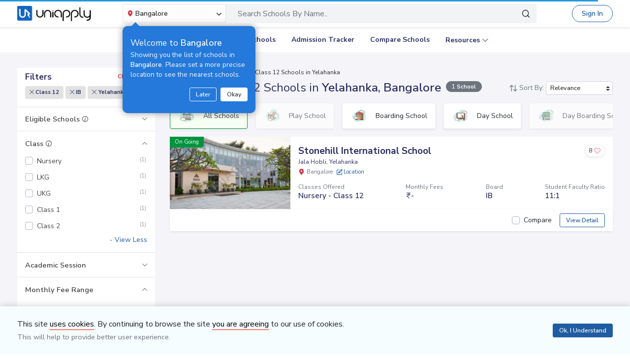

--- FILE ---
content_type: text/html; charset=utf-8
request_url: https://www.uniapply.com/schools/ib-class12-schools-in-yelahanka-bangalore/
body_size: 29853
content:
<!doctype html>
<html lang="en">
    
    <head><!-- DNS Prefetch Preconnect --><meta http-equiv="content-type" content="text/html; charset=UTF-8"><link rel="preconnect" href="https://cdn.uniapply.com"><link rel="preconnect" href="https://images.uniapply.com"><link rel="preconnect" href="https://fonts.googleapis.com"><link rel="preconnect" href="https://fonts.gstatic.com"><link rel="preconnect" href="https://www.googletagmanager.com"><link rel="preconnect" href="https://www.googleadservices.com"><link rel="preconnect" href="https://www.google.com"><link rel="preconnect" href="https://connect.facebook.net"><link rel="preconnect" href="https://ajax.googleapis.com"><link rel="preconnect" href="https://www.google-analytics.com"><link rel="preconnect" href="https://maps.googleapis.com"><link rel="preconnect" href="https://www.google.co.in"><link rel="preconnect" href="https://bid.g.doubleclick.net"><link rel="preconnect" href="https://googleads.g.doubleclick.net"><link rel="dns-prefetch" href="https://cdn.uniapply.com"><link rel="dns-prefetch" href="https://images.uniapply.com"><link rel="dns-prefetch" href="https://fonts.googleapis.com"><link rel="dns-prefetch" href="https://www.googletagmanager.com"><link rel="dns-prefetch" href="https://www.googleadservices.com"><link rel="dns-prefetch" href="https://www.google.com"><link rel="dns-prefetch" href="https://connect.facebook.net"><link rel="dns-prefetch" href="https://googleads.g.doubleclick.net"><link rel="dns-prefetch" href="https://ajax.googleapis.com"><link rel="dns-prefetch" href="https://www.google-analytics.com"><link rel="dns-prefetch" href="https://maps.googleapis.com"><link rel="dns-prefetch" href="https://www.google.co.in"><!-- Page Title --><title>
	
		
		Best
		
			IB Class 12
		

		Schools in Yelahanka, Bangalore 
		with Fees & Admission Dates
	
</title><!-- Required meta tags --><meta name="description" content="Best IB Class 12 Schools in Yelahanka, Bangalore. Explore Top Schools in  Yelahanka with Fee Structure, Admission Dates, Boards, Facilities, Eligibility and Contact Details."><!-- Open Graph --><meta property="og:type" content="website"><meta property="og:url" content="https://www.uniapply.com/schools/ib-class12-schools-in-yelahanka-bangalore/"><meta property="og:title" content="IB Class 12 Schools in Yelahanka, Bangalore with Fees & Admission Dates"><meta property="og:description" content="Best IB Class 12 Schools in Yelahanka, Bangalore. Explore Top Schools in  Yelahanka with Fee Structure, Admission Dates, Boards, Facilities, Eligibility and Contact Details."><meta property="og:image" content="https://cdn.uniapply.com/assets/v1/d/images/main/schools-min.61a153324866.jpg"><link rel="canonical" href="https://www.uniapply.com/schools/ib-class12-schools-in-yelahanka-bangalore/" /><meta name="author" content="UniApply"><meta name="facebook-domain-verification" content="d4ivobzbumxvfpgqyj0zhkl3myr975" /><meta name="google-site-verification" content="V40uc1abdC5bZtmkfI2fgWjWJA0e3vyAmnZcDf9TfY0"><meta name="google-signin-client_id" content="478640497435-8lo71upv7poq6thfg591agfevvl0cdfc.apps.googleusercontent.com"><link rel="icon" href="/favicon.ico" type="image/x-icon"><link rel="manifest" href="/manifest.json"><!-- Mobile Responsive --><meta name="viewport" content="width=device-width, initial-scale=1, shrink-to-fit=no"><!--Preload Resources--><link rel="preload" href="https://cdn.uniapply.com/assets/v1/d/css/main/fonts/uni.53f3307ebfd0.woff2" as="font" crossOrigin="anonymous"><!-- Common CSS --><link rel="stylesheet" href="https://cdn.uniapply.com/assets/v1/d/css/main/style/main.3d08089fc59e.css"><link rel="stylesheet" href="https://fonts.googleapis.com/css?family=Nunito+Sans:400,600,700&display=swap"><link rel="stylesheet" href="https://cdn.uniapply.com/assets/v1/d/css/main/style/listing.7c56db924a9f.css"><!-- Google Tag Manager --><script>(function(w,d,s,l,i){w[l]=w[l]||[];w[l].push({'gtm.start':
        new Date().getTime(),event:'gtm.js'});var f=d.getElementsByTagName(s)[0],
        j=d.createElement(s),dl=l!='dataLayer'?'&l='+l:'';j.async=true;j.src=
        'https://www.googletagmanager.com/gtm.js?id='+i+dl;f.parentNode.insertBefore(j,f);
        })(window,document,'script','dataLayer','GTM-M2MXKBH');</script><!-- End Google Tag Manager --><script async src="https://securepubads.g.doubleclick.net/tag/js/gpt.js" crossorigin="anonymous"></script><script>
                window.googletag = window.googletag || { cmd: [] };
                const adSlots = [
                    { unit: '/22820399789/LP_Desktop_970x90', size: [970, 90], id: 'div-gpt-ad-1752843721368-0' },
                    { unit: '/22820399789/DP_Desktop_728x90', size: [728, 90], id: 'div-gpt-ad-1753184391416-0' },
                    { unit: '/22820399789/DP_Side_Desktop_200x200', size: [200, 200], id: 'div-gpt-ad-1753184864382-0' }
                ];
                googletag.cmd.push(function () {
                    const slug = window.location.pathname.replace(/^\/|\/$/g, '').split('/').pop() || 'home';

                    adSlots.forEach(slot => {
                        googletag.defineSlot(slot.unit, slot.size, slot.id)
                            .addService(googletag.pubads())
                            .setTargeting('slug', slug);
                    });

                    googletag.pubads().addEventListener('slotRenderEnded', function (event) {
                        const adDiv = document.getElementById(event.slot.getSlotElementId());
                        if (!adDiv) return;

                        const wrapper = adDiv.closest('.adsenseBlockOnly');

                        if (event.isEmpty) {
                            adDiv.style.display = 'none';
                            if (wrapper) wrapper.style.display = 'none';
                        } else {
                            adDiv.style.display = 'block';
                            if (wrapper) wrapper.style.display = 'block';
                        }
                    });

                    googletag.pubads().enableSingleRequest();
                    googletag.enableServices();

                    adSlots.forEach(slot => {
                        if (document.getElementById(slot.id)) {
                            googletag.display(slot.id);
                        }
                    });
                });
            </script><script>
            
            var lgn_r_url;
            var jsVars = new Object();
            jsVars.appDevice = 'd';
        </script><!--Start Ms clarity code --><script type="text/javascript">
            (function(c,l,a,r,i,t,y){
            c[a]=c[a]||function(){(c[a].q=c[a].q||[]).push(arguments)};
            t=l.createElement(r);t.async=1;t.src="https://www.clarity.ms/tag/"+i;
            y=l.getElementsByTagName(r)[0];y.parentNode.insertBefore(t,y);
            })(window, document, "clarity", "script", "ulsth45osp");

            if(window.clarity && 'False' == "True"){
                clarity("identify", String());
            }
        </script><!--End Ms clarity code --><script type="application/ld+json">
            {
                "@context" : "https://schema.org",
                "@type" : "WebSite",
                "name" : "UniApply",
                "url" : "https://www.uniapply.com/"
            }
        </script><script type="application/ld+json">
            {
            "@context": "http://schema.org",
                "@type": "WebPage",
                "url": "https://www.uniapply.com/schools/ib-class12-schools-in-yelahanka-bangalore/",
                "name": "Schools in Yelahanka, Bangalore - Admission Dates, Fees & Eligibility | UniApply",
                "description": "Best IB Class 12 Schools in Yelahanka, Bangalore. Explore Top Schools in  Yelahanka with Fee Structure, Admission Dates, Boards, Facilities, Eligibility and Contact Details."
            }
        </script><script src="https://cdn.uniapply.com/assets/v1/common/js/urls.min.f545ec30d332.js"></script></head><body class="bodyHome pt-0"><div id="notification_content"></div><script type="application/ld+json">
	{
		"@context": "http://schema.org",
		"@type": "ItemList",
		"itemListElement": [{"@type": "ListItem", "position": 1, "name": "Stonehill International School", "url": "https://www.uniapply.com/school/stonehill-international-school-jala-hobli-yelahanka-bangalore/", "image": "https://images.uniapply.com/uploads/college/image/500/3613/Stonehill_International_School_6268_Building1_UA_1.jpg"}]
	}
</script><input type="hidden" name="csrfmiddlewaretoken" value="1gOnzUUvH48AA3RUmgqIqYO76uL0CPJZEaFplbHZQYND3K8gMG9MMdif1KzFOwA6"><header style="" class="header shadow-sm border-bottom bg-white if-home border-bottom sticky-top" id="header"><div class="container"><nav class="navbar navbar-expand-lg p-0 d-flex justify-content-between"><a class="navbar-brand" href="/bangalore/" title="UniApply"><picture><source media="(min-width: 768px)" srcset="https://cdn.uniapply.com/assets/v1/d/images/main/uniapply-dark.125327b9d768.webp" type="image/webp"><source media="(min-width: 768px)" srcset="https://cdn.uniapply.com/assets/v1/d/images/main/uniapply-dark.12853d9708ec.png" type="image/png"><img src="https://cdn.uniapply.com/assets/v1/d/images/main/uniapply-dark.12853d9708ec.png" class="logo-black" width="150" height="31" alt="UniApply"></picture><picture><source media="(min-width: 768px)" srcset="https://cdn.uniapply.com/assets/v1/d/images/main/uniapply-black.fd6c66d1866c.webp" type="image/webp"><source media="(min-width: 768px)" srcset="https://cdn.uniapply.com/assets/v1/d/images/main/uniapply-black.59dbd2c36519.png" type="image/png"><img src="https://cdn.uniapply.com/assets/v1/d/images/main/uniapply-black.59dbd2c36519.png" width="150" height="31" alt="UniApply"></picture></a><div class="headerSearch mx-5 d-flex w-75 my-2"><div class="w-25"><div class="select-city searchBar-select-city p-0 position-relative"><div class="dropdown" id="cityDropdownResult"><button class="btn btn-secondary dropdown-toggle d-flex align-items-center font-weight-semibold p-2" type="button" id="dropdownMenuButton" data-toggle="dropdown" aria-haspopup="true" aria-expanded="false" onclick="cityDropdown();"><span class="icon-Location text-danger mt-0 mr-1"></span><span class="ellipsis w-100 mx-100">Bangalore</span><span class="icon-down_arrow"></span></button><div class="overlay-bk"></div><div class="popoverNearme animated fadeIn position-absolute p-3 pt-4 pb-4" style="display:none"><div class="h5 font-weight-normal text-left text-light mb-1">Welcome to <strong>Bangalore</strong></div><div class="text-left text-light font-weight-normal">Showing you the list of schools in <strong>Bangalore</strong>. Please set a more precise location to see the nearest schools.</div><div class="closePopover text-right mt-3"><a href="javascript:void(0);" class="btn btn-sm btn-outline-light" onclick="hightLightRemove();">Later</a><a href="javascript:void(0);" class="btn btn-sm btn-white text-dark ml-2 okNearMe">Okay</a></div></div><div class="dropdown-menu header-city-area p-0" aria-labelledby="dropdownMenuButton"><div class="d-flex align-items-end justify-content-center shadow-sm bg-light p-3 location-blk"><div class="location-msg"><div class="w-100 mr-5 location-msg">
                        To find your current location, click the <span class="d-location font-weight-semibold">'Detect My Location'</span>.
                        <div class="text-muted small">Make sure your device's location services are enabled.</div><div class="d-flex align-items-center"><span class="icon-Location text-danger mt-0 ml-2 mr-1 position-absolute"></span><input type="search" class="search-city form-control rounded pl-4 autoTypeSearch" autocomplete="off" id="searchBar_location_gmapsearch" name="searchBar_location_gmapsearch" placeholder="Search Location, Locality, Popular Area, City"></div><div class="autocomplete-panel autoSearchLoader"></div></div></div><a href="javascript:void(0);" class="d-flex cursorPointer align-items-center locateMeLocation position-relative py-2 px-3 rounded ml-3" onclick="getLocationAndShowError(this)"><span class="icon-target1 text-danger"></span><span class="locme ml-2 position-relative text-action noWrap" style="line-height:14px;"><span class="locme font-weight-semibold">Detect My Location</span></span></a></div><div class="p-3 popular_cities_block"><a href="javascript:void(0);" class="useMeCurrentLocaitonModel" data-toggle="modal" data-target="#locationSizeModal"></a><div class="location-error border-bottom mb-3 pb-3 recordNotFoundByGoogleAddress" style="display:none;"><div class="font-1 text-danger font-weight-bold">Oh No!</div><div>We are not yet in <span class="highlight1 googleAddressPopupNotRecordFoundMsg"></span></div><div class="mt-1 msgContinue"></div></div><div id="section_2590" class="citiesExpend"><div class="d-flex align-items-center font-1 text-muted mb-2"><span class="icon-scroll_down rotateIcon d-inline-block cursorPointer mr-3" onclick="citiesExpendHide();"></span><strong>Popular Areas in
                                    Delhi NCR</strong></div><ul class="list-unstyled text-small list-more-cities py-0 pl-2 mt-4 mb-3 ml-4"><li class="mb-2"><a href="/schools/schools-in-gurugram/" class="locationClass " data-r_url="/schools/schools-in-gurugram/"  data-alias="gurugram" data-loc_id="2590">
                                            
                                            Gurugram
                                            </a></li><li class="mb-2"><a href="/schools/schools-in-delhi/" class="locationClass " data-r_url="/schools/schools-in-delhi/"  data-alias="delhi" data-loc_id="2169">
                                            
                                            Delhi
                                            </a></li><li class="mb-2"><a href="/schools/schools-in-noida-gautam-budh-nagar/" class="locationClass " data-r_url="/schools/schools-in-noida-gautam-budh-nagar/"  data-alias="noida-gautam-budh-nagar" data-loc_id="7064">
                                            
                                            Noida
                                            </a></li><li class="mb-2"><a href="/schools/schools-in-ghaziabad/" class="locationClass " data-r_url="/schools/schools-in-ghaziabad/"  data-alias="ghaziabad" data-loc_id="7067">
                                            
                                            Ghaziabad
                                            </a></li><li class="mb-2"><a href="/schools/schools-in-greater-noida-gautam-budh-nagar/" class="locationClass " data-r_url="/schools/schools-in-greater-noida-gautam-budh-nagar/"  data-alias="greater-noida-gautam-budh-nagar" data-loc_id="7061">
                                            
                                            Greater Noida
                                            </a></li><li class="mb-2"><a href="/schools/schools-in-faridabad/" class="locationClass " data-r_url="/schools/schools-in-faridabad/"  data-alias="faridabad" data-loc_id="2579">
                                            
                                            Faridabad
                                            </a></li><li class="mb-2"><a href="/schools/schools-in-panipat/" class="locationClass " data-r_url="/schools/schools-in-panipat/"  data-alias="panipat" data-loc_id="2780">
                                            
                                            Panipat
                                            </a></li><li class="mb-2"><a href="/schools/schools-in-sonipat/" class="locationClass " data-r_url="/schools/schools-in-sonipat/"  data-alias="sonipat" data-loc_id="2897">
                                            
                                            Sonipat
                                            </a></li><li class="mb-2"><a href="/schools/schools-in-bahadurgarh-jhajjar/" class="locationClass " data-r_url="/schools/schools-in-bahadurgarh-jhajjar/"  data-alias="bahadurgarh-jhajjar" data-loc_id="2617">
                                            
                                            Bahadurgarh
                                            </a></li></ul></div><div id="section_4610" class="citiesExpend"><div class="d-flex align-items-center font-1 text-muted mb-2"><span class="icon-scroll_down rotateIcon d-inline-block cursorPointer mr-3" onclick="citiesExpendHide();"></span><strong>Popular Areas in
                                    Mumbai</strong></div><ul class="list-unstyled text-small list-more-cities py-0 pl-2 mt-4 mb-3 ml-4"><li class="mb-2"><a href="/schools/schools-in-mumbai/" class="locationClass " data-r_url="/schools/schools-in-mumbai/"  data-alias="mumbai" data-loc_id="4610">
                                            
                                            Mumbai
                                            </a></li><li class="mb-2"><a href="/schools/schools-in-navi-mumbai/" class="locationClass " data-r_url="/schools/schools-in-navi-mumbai/"  data-alias="navi-mumbai" data-loc_id="10321">
                                            
                                            Navi Mumbai
                                            </a></li><li class="mb-2"><a href="/schools/schools-in-thane/" class="locationClass " data-r_url="/schools/schools-in-thane/"  data-alias="thane" data-loc_id="4810">
                                            
                                            Thane
                                            </a></li><li class="mb-2"><a href="/schools/schools-in-palghar/" class="locationClass " data-r_url="/schools/schools-in-palghar/"  data-alias="palghar" data-loc_id="4682">
                                            
                                            Palghar
                                            </a></li></ul></div><div class="popular_cities_block popular_cities_area"><div class="font-1 text-muted mb-2"><strong>Popular Locations</strong></div><div class="w-100 location-blk-div"><div class="w-25 city-col mr-3"><div class="popularCity city-icon w-100 border shadow-sm rounded d-flex align-items-center p-3 cursorPointer position-relative " data-section="section_2590"><span class="icon-scroll_down position-absolute"></span><div class="img-common img-delhi-ncr mr-3" style="background-image: url(https://cdn.uniapply.com/assets/v1/d/images/main/icon-delhi-ncr.612abb34b86b.png);"></div><div class="font-weight-semibold">
                                            Delhi NCR
                                        </div></div></div><div class="w-25 city-col mr-3"><div class="popularCity city-icon w-100 border shadow-sm rounded d-flex align-items-center p-3 cursorPointer position-relative " data-section="section_4610"><span class="icon-scroll_down position-absolute"></span><div class="img-common img-mumbai mr-3" style="background-image: url(https://cdn.uniapply.com/assets/v1/d/images/main/icon-mumbai.331652e1000c.png);"></div><div class="font-weight-semibold">
                                            Mumbai
                                        </div></div></div><div class="w-25 city-col mr-3"><a href="/schools/schools-in-pune/" class="locationClass " data-r_url="/schools/schools-in-pune/"  data-alias="pune" data-loc_id="4694"><span class="city-icon w-100 border shadow-sm rounded d-flex align-items-center p-3 cursorPointer position-relative" data-section="section_4694"><span class="img-common img-pune mr-3" style="background-image: url(https://cdn.uniapply.com/assets/v1/d/images/main/icon-pune.b31e37fa5dbe.png);"></span><span class="font-weight-semibold">Pune</span></span></a></div><div class="w-25 city-col mr-3"><a href="/schools/schools-in-bangalore/" class="locationClass selected" data-r_url="/schools/schools-in-bangalore/"  data-alias="bangalore" data-loc_id="3613"><span class="city-icon w-100 border shadow-sm rounded d-flex align-items-center p-3 cursorPointer position-relative" data-section="section_3613"><span class="img-common img-bangalore mr-3" style="background-image: url(https://cdn.uniapply.com/assets/v1/d/images/main/icon-bangalore.f5791247e5da.png);"></span><span class="font-weight-semibold">Bangalore</span></span></a></div><div class="w-25 city-col mr-3"><a href="/schools/schools-in-hyderabad/" class="locationClass " data-r_url="/schools/schools-in-hyderabad/"  data-alias="hyderabad" data-loc_id="6349"><span class="city-icon w-100 border shadow-sm rounded d-flex align-items-center p-3 cursorPointer position-relative" data-section="section_6349"><span class="img-common img-hyderabad mr-3" style="background-image: url(https://cdn.uniapply.com/assets/v1/d/images/main/icon-hyderabad.3cf8c730107c.png);"></span><span class="font-weight-semibold">Hyderabad</span></span></a></div><div class="w-25 city-col mr-3"><a href="/schools/schools-in-chennai/" class="locationClass " data-r_url="/schools/schools-in-chennai/"  data-alias="chennai" data-loc_id="6018"><span class="city-icon w-100 border shadow-sm rounded d-flex align-items-center p-3 cursorPointer position-relative" data-section="section_6018"><span class="img-common img-chennai mr-3" style="background-image: url(https://cdn.uniapply.com/assets/v1/d/images/main/icon-chennai.f827ba6df1a6.png);"></span><span class="font-weight-semibold">Chennai</span></span></a></div><div class="w-25 city-col mr-3"><a href="/schools/schools-in-kolkata/" class="locationClass " data-r_url="/schools/schools-in-kolkata/"  data-alias="kolkata" data-loc_id="7819"><span class="city-icon w-100 border shadow-sm rounded d-flex align-items-center p-3 cursorPointer position-relative" data-section="section_7819"><span class="img-common img-kolkata mr-3" style="background-image: url(https://cdn.uniapply.com/assets/v1/d/images/main/icon-kolkata.9674b52e9ccb.png);"></span><span class="font-weight-semibold">Kolkata</span></span></a></div><div class="w-25 city-col mr-3"><a href="/schools/schools-in-chandigarh/" class="locationClass " data-r_url="/schools/schools-in-chandigarh/"  data-alias="chandigarh" data-loc_id="1954"><span class="city-icon w-100 border shadow-sm rounded d-flex align-items-center p-3 cursorPointer position-relative" data-section="section_1954"><span class="img-common img-chandigarh mr-3" style="background-image: url(https://cdn.uniapply.com/assets/v1/d/images/main/icon-chandigarh.d02a2827b35a.png);"></span><span class="font-weight-semibold">Chandigarh</span></span></a></div></div><div class="moreCities mt-4 pt-2 pr-4"><div class="font-1 text-muted mb-2"><strong>Other Locations</strong></div><ul class="list-unstyled text-small list-more-cities p-0 mb-0 list_City_popular"><li class="" ><a href="/schools/schools-in-lucknow/" class=" locationClass" data-r_url="/schools/schools-in-lucknow/"  data-alias="lucknow" data-loc_id="7342">
                                        
                                        Lucknow
                                        </a></li><li class="" ><a href="/schools/schools-in-jaipur/" class=" locationClass" data-r_url="/schools/schools-in-jaipur/"  data-alias="jaipur" data-loc_id="5826">
                                        
                                        Jaipur
                                        </a></li><li class="" ><a href="/schools/schools-in-mohali/" class=" locationClass" data-r_url="/schools/schools-in-mohali/"  data-alias="mohali" data-loc_id="5630">
                                        
                                        Mohali
                                        </a></li><li class="" ><a href="/schools/schools-in-indore/" class=" locationClass" data-r_url="/schools/schools-in-indore/"  data-alias="indore" data-loc_id="4163">
                                        
                                        Indore
                                        </a></li><li class="" ><a href="/schools/schools-in-vadodara/" class=" locationClass" data-r_url="/schools/schools-in-vadodara/"  data-alias="vadodara" data-loc_id="2533">
                                        
                                        Vadodara
                                        </a></li><li class="" ><a href="/schools/schools-in-nagpur/" class=" locationClass" data-r_url="/schools/schools-in-nagpur/"  data-alias="nagpur" data-loc_id="4617">
                                        
                                        Nagpur
                                        </a></li><li class="" ><a href="/schools/schools-in-nashik/" class=" locationClass" data-r_url="/schools/schools-in-nashik/"  data-alias="nashik" data-loc_id="4660">
                                        
                                        Nashik
                                        </a></li><li class="" ><a href="/schools/schools-in-visakhapatnam/" class=" locationClass" data-r_url="/schools/schools-in-visakhapatnam/"  data-alias="visakhapatnam" data-loc_id="851">
                                        
                                        Visakhapatnam
                                        </a></li><li class="" ><a href="/schools/schools-in-bhopal/" class=" locationClass" data-r_url="/schools/schools-in-bhopal/"  data-alias="bhopal" data-loc_id="4081">
                                        
                                        Bhopal
                                        </a></li><li class="" ><a href="/schools/schools-in-ludhiana/" class=" locationClass" data-r_url="/schools/schools-in-ludhiana/"  data-alias="ludhiana" data-loc_id="5612">
                                        
                                        Ludhiana
                                        </a></li><li class="" ><a href="/schools/schools-in-patna/" class=" locationClass" data-r_url="/schools/schools-in-patna/"  data-alias="patna" data-loc_id="1773">
                                        
                                        Patna
                                        </a></li><li class="" ><a href="/schools/schools-in-ranchi/" class=" locationClass" data-r_url="/schools/schools-in-ranchi/"  data-alias="ranchi" data-loc_id="3492">
                                        
                                        Ranchi
                                        </a></li><li class="" ><a href="/schools/schools-in-dehradun/" class=" locationClass" data-r_url="/schools/schools-in-dehradun/"  data-alias="dehradun" data-loc_id="7551">
                                        
                                        Dehradun
                                        </a></li><li class="" ><a href="/schools/schools-in-jodhpur/" class=" locationClass" data-r_url="/schools/schools-in-jodhpur/"  data-alias="jodhpur" data-loc_id="5857">
                                        
                                        Jodhpur
                                        </a></li><li class="" ><a href="/schools/schools-in-udaipur/" class=" locationClass" data-r_url="/schools/schools-in-udaipur/"  data-alias="udaipur" data-loc_id="5972">
                                        
                                        Udaipur
                                        </a></li><li class="" ><a href="/schools/schools-in-aurangabad/" class=" locationClass" data-r_url="/schools/schools-in-aurangabad/"  data-alias="aurangabad" data-loc_id="4449">
                                        
                                        Aurangabad
                                        </a></li><li class="" ><a href="/schools/schools-in-ahmednagar/" class=" locationClass" data-r_url="/schools/schools-in-ahmednagar/"  data-alias="ahmednagar" data-loc_id="4407">
                                        
                                        Ahmednagar
                                        </a></li><li class="" ><a href="/schools/schools-in-jabalpur/" class=" locationClass" data-r_url="/schools/schools-in-jabalpur/"  data-alias="jabalpur" data-loc_id="4168">
                                        
                                        Jabalpur
                                        </a></li><li class="" ><a href="/schools/schools-in-rohtak/" class=" locationClass" data-r_url="/schools/schools-in-rohtak/"  data-alias="rohtak" data-loc_id="2885">
                                        
                                        Rohtak
                                        </a></li></ul></div></div></div></div></div></div><script>

	setTimeout(function() {
		nearMeActivated();
	}, 5000);

</script></div><div class="w-75"><!-- Search Area Start Here --><div class="main-search"><div class="searchOnClick"><div class="input-group input-group-lg d-block"><div class="search-box position-relative"><a data-page_name="school_listing" href="javascript:void(0);" class="searchschools text-truncate pr-5 form-control text-muted" >Search Schools By Name..</a></div><div class="input-group-append position-absolute" style="top:7px;right:7px;"><button type="button" class="bg-transparent border-0 facet_filter" id="search_filter"><span class="icon-search1"></span></button></div></div></div><div class="searchFilterPopup align-items-start fixed-top bg-white p-3" style="display:none;"><a href="javascript:void(0);" class="searchSchoolClose text-muted position-absolute" onclick="searchSchoolClose();"><span class="icon-cross-out font-weight-semibold"></span></a><div class="searchFilterPopupInner mx-auto"><div class="bg-light-blue rounded w-100 p-3 mb-4"><div class="searchTabs mb-3"><ul class="nav tab-style1 nav-pills" id="searchTab" role="tablist"><li class="nav-item"><a class="nav-link active" id="school-tab" data-toggle="tab" href="#schoolContent" role="tab" aria-controls="schoolContent" aria-selected="true">Schools In Bangalore</a></li><li class="nav-item"><a class="nav-link" id="boarding-tab" data-toggle="tab" href="#boardingContent" role="tab" aria-controls="boardingContent" aria-selected="false">Boarding Schools In India</a></li></ul></div><div class="input-group input-group-lg input-group-backdrop d-block"><div class="search-box position-relative"><a href="javascript:void(0);" class="acRemove" style="right:1rem;"><span class="icon-cross"></span></a><input data-search_for="" id="q" name="q" autocomplete="off" class="search_modal form-control font-weight-normal pl-5 bg-white border rounded" value="" placeholder="Search Schools..."><div class="autocomplete-panel"></div><input type ='hidden' id = "q_slug" ></div><div class="input-group-append position-absolute" style="top:7px;left:12px;"><button type="button" class="bg-transparent border-0 facet_filter" id="search_filter"><span class="icon-search1 text-danger"></span></button></div></div></div><div class="tab-content"><div class="tab-pane fade" id="boardingContent" role="tabpanel" aria-labelledby="school-tab"><div class="p-3"><span id="boardingSearchHeading" class="searchSchoolIDHeading"></span><div class="trending-schools " id="boardingSearchContent"></div><h5 class="discoverTitle mt-4 mb-3">Discover Schools By <span>Class</span></h5><div class="trending-schools"><a href="https://www.uniapply.com/schools/playgroup-boarding-schools-in-india/" class="py-1 px-3 shadow-sm border rounded text-primary mr-2 mb-2 d-inline-block">Play Group</a><a href="https://www.uniapply.com/schools/prenursery-boarding-schools-in-india/" class="py-1 px-3 shadow-sm border rounded text-primary mr-2 mb-2 d-inline-block">Pre-Nursery</a><a href="https://www.uniapply.com/schools/nursery-boarding-schools-in-india/" class="py-1 px-3 shadow-sm border rounded text-primary mr-2 mb-2 d-inline-block">Nursery</a><a href="https://www.uniapply.com/schools/lkg-boarding-schools-in-india/" class="py-1 px-3 shadow-sm border rounded text-primary mr-2 mb-2 d-inline-block">LKG</a><a href="https://www.uniapply.com/schools/ukg-boarding-schools-in-india/" class="py-1 px-3 shadow-sm border rounded text-primary mr-2 mb-2 d-inline-block">UKG</a><a href="https://www.uniapply.com/schools/class1-boarding-schools-in-india/" class="py-1 px-3 shadow-sm border rounded text-primary mr-2 mb-2 d-inline-block">Class 1</a><a href="https://www.uniapply.com/schools/class2-boarding-schools-in-india/" class="py-1 px-3 shadow-sm border rounded text-primary mr-2 mb-2 d-inline-block">Class 2</a><a href="https://www.uniapply.com/schools/class3-boarding-schools-in-india/" class="py-1 px-3 shadow-sm border rounded text-primary mr-2 mb-2 d-inline-block">Class 3</a><a href="https://www.uniapply.com/schools/class4-boarding-schools-in-india/" class="py-1 px-3 shadow-sm border rounded text-primary mr-2 mb-2 d-inline-block">Class 4</a><a href="https://www.uniapply.com/schools/class5-boarding-schools-in-india/" class="py-1 px-3 shadow-sm border rounded text-primary mr-2 mb-2 d-inline-block">Class 5</a><a href="https://www.uniapply.com/schools/class6-boarding-schools-in-india/" class="py-1 px-3 shadow-sm border rounded text-primary mr-2 mb-2 d-inline-block">Class 6</a><a href="https://www.uniapply.com/schools/class7-boarding-schools-in-india/" class="py-1 px-3 shadow-sm border rounded text-primary mr-2 mb-2 d-inline-block">Class 7</a><a href="https://www.uniapply.com/schools/class8-boarding-schools-in-india/" class="py-1 px-3 shadow-sm border rounded text-primary mr-2 mb-2 d-inline-block">Class 8</a><a href="https://www.uniapply.com/schools/class9-boarding-schools-in-india/" class="py-1 px-3 shadow-sm border rounded text-primary mr-2 mb-2 d-inline-block">Class 9</a><a href="https://www.uniapply.com/schools/class10-boarding-schools-in-india/" class="py-1 px-3 shadow-sm border rounded text-primary mr-2 mb-2 d-inline-block">Class 10</a><a href="https://www.uniapply.com/schools/class11-boarding-schools-in-india/" class="py-1 px-3 shadow-sm border rounded text-primary mr-2 mb-2 d-inline-block">Class 11</a><a href="https://www.uniapply.com/schools/class12-boarding-schools-in-india/" class="py-1 px-3 shadow-sm border rounded text-primary mr-2 mb-2 d-inline-block">Class 12</a><div></div></div><h5 class="discoverTitle mt-4 mb-3">Discover Schools By <span>Board</span></h5><div class="trending-schools"><a href="https://www.uniapply.com/schools/cbse-boarding-schools-in-india/" class="py-1 px-3 shadow-sm border rounded text-primary mr-2 mb-2 d-inline-block">CBSE</a><a href="https://www.uniapply.com/schools/cisce-boarding-schools-in-india/" class="py-1 px-3 shadow-sm border rounded text-primary mr-2 mb-2 d-inline-block">ICSE</a><a href="https://www.uniapply.com/schools/ib-boarding-schools-in-india/" class="py-1 px-3 shadow-sm border rounded text-primary mr-2 mb-2 d-inline-block">IB</a><a href="https://www.uniapply.com/schools/igcse-boarding-schools-in-india/" class="py-1 px-3 shadow-sm border rounded text-primary mr-2 mb-2 d-inline-block">IGCSE</a><a href="https://www.uniapply.com/schools/stateboard-boarding-schools-in-india/" class="py-1 px-3 shadow-sm border rounded text-primary mr-2 mb-2 d-inline-block">State board</a><a href="https://www.uniapply.com/schools/cambridge-boarding-schools-in-india/" class="py-1 px-3 shadow-sm border rounded text-primary mr-2 mb-2 d-inline-block">Cambridge</a><div></div></div></div></div></div></div></div><div class="modal-backdrop autosuggestion-backdrop fade"></div></div><!-- Search Area End --></div></div><button class="navbar-toggler" type="button" data-toggle="collapse" data-target="#navbarSupportedContent" aria-controls="navbarSupportedContent" aria-expanded="false" aria-label="Toggle navigation"><span class="navbar-toggler-icon"></span></button><div class="nav-cta-header noWrap ml-4"><a href="javascript:void(0)" data-toggle="modal" data-target="#applicantModal" class="btn btn-outline-primary btn-rounded" onclick="applicantPopup('/login')">Sign In</a></div><a href="https://admin.uniapply.com/colleges/login" rel="noreferrer" target="_blank" class="btn btn-outline-primary noWrap font-weight-semibold school-login btn-rounded">School Login <span class="icon-external-link-symbol ml-1"></span></a></nav></div></header><div class="header bg-white position-relative" ><div class="mx-auto" id="navbarSupportedContent"><ul class="navbar-nav d-flex flex-row justify-content-center"><li class="nav-item mx-3"><a class="nav-link" href="/schools/schools-in-bangalore/" onclick="dataLayer.push({'ga_track_event': 'ga_header_click'});">Explore Schools</a></li><li class="nav-item mx-3"><a class="nav-link" href="/schools/boarding-schools-in-india/" onclick="dataLayer.push({'ga_track_event': 'ga_header_click'});">Boarding Schools</a></li><li class="nav-item mx-3"><a class="nav-link" href="/schools/school-admission-dates-in-bangalore/" onclick="dataLayer.push({'ga_track_event': 'ga_header_click'});">Admission Tracker</a></li><li class="nav-item mx-3"><a class="nav-link" href="/schools/compare/" onclick="dataLayer.push({'ga_track_event': 'ga_header_click'});">Compare Schools</a></li><li class="nav-item mx-3 dropdown resources"><a class="nav-link dropdown-toggle" data-toggle="dropdown" href="javascript:void(0);" role="button" aria-haspopup="true" aria-expanded="false">Resources</a><div class="dropdown-menu position-absolute"><a class="dropdown-item pl-4 font-weight-semibold" href="/resources/" onclick="dataLayer.push({'ga_track_event': 'ga_header_click'});">Knowledge Bank</a><a class="dropdown-item pl-4 font-weight-semibold" href="/reimagine/" onclick="dataLayer.push({'ga_track_event': 'ga_header_click'});"> &nbsp; ReImagine</a><a class="dropdown-item pl-4 font-weight-semibold" href="/facetoface/" onclick="dataLayer.push({'ga_track_event': 'ga_header_click'});"> &nbsp; Face to Face</a><a class="dropdown-item pl-4 font-weight-semibold" href="/awards/" onclick="dataLayer.push({'ga_track_event': 'ga_header_click'});"> &nbsp;  Awards</a><a class="dropdown-item pl-4 font-weight-semibold" href="/quiz/" onclick="dataLayer.push({'ga_track_event': 'ga_header_click'});"> &nbsp;  Quiz</a><a class="dropdown-item pl-4 font-weight-semibold" href="/business/" onclick="dataLayer.push({'ga_track_event': 'ga_header_click'});"> Business</a><a class="dropdown-item pl-4" href="/show-talent/" onclick="dataLayer.push({'ga_track_event': 'ga_header_click'});">Talent Show</a><a class="dropdown-item pl-4" href="/events/" onclick="dataLayer.push({'ga_track_event': 'ga_header_click'});">Events</a><a class="dropdown-item pl-4 font-weight-semibold" href="/blog/" onclick="dataLayer.push({'ga_track_event': 'ga_header_click'});"> Blogs <span class="icon-external-link-symbol" style="font-size: .8rem; vertical-align: middle;"></span></a></div></li></ul></div></div><div id="main-content" class="main-container pt-0"><section class="adsenseMain py-3"><div class="container adsenseBlockOnly"><div class="d-table mx-auto"><!-- /22820399789/LP_Desktop_970x90 --><div id='div-gpt-ad-1752843721368-0' style='min-width: 970px; min-height: 90px;'></div></div></div></section><div class="container"><div class="row"><!-- Left SideBar section --><aside class="col-12 col-sm-3 col-lg-3 filterSideBar"><div class="sidebar-wrapper"><div class="sidebar-header py-2"><div class="d-flex justify-content-between align-items-center"><h3 class="h5 m-0">Filters</h3><a href="javascript:void(0)" id="all_filter" class="text-danger clearAll small" data-filter_name="all" data-url="https://www.uniapply.com/schools/schools-in-bangalore/" onclick="resetFilter('all')">Clear All</a></div><div class="applied-filter-wrapper mt-2 word-break"><ul class="list-inline mb-0" id="all_filter_id"></ul></div></div><a href="/schools/ib-class12-schools-in-yelahanka-bangalore/" data-name="ec" id="m_ec" style='display: none;'>Eligible Schools</a><div  class="widget widget-ec"><h3 class="widget-title"><a class="collapsed" data-toggle="collapse" href="#widget-ec" role="button" aria-expanded="false" aria-controls="widget-ec">Eligible Schools


                            
                                <span class="infotip" data-toggle="tooltip" data-placement="top" title="To enable Eligible filter, remove Class and Co-Ed filter."><span class="icon-information1"></span></span></a></h3><div class="collapse " id="widget-ec"><div class="widget-body"><div class="filter-box filter-height"><a class="child_elg_check ml-3" href="javascript:void(0)" onclick="applicantPopup('/register');" data-toggle="modal" data-dismiss="modal" data-target="#applicantModal">+ Add Child Details</a></div></div></div></div><a href="/schools/ib-schools-in-yelahanka-bangalore/" data-name="class" id="m_class" style='display: none;'>Class</a><div  class="widget widget-class"><h3 class="widget-title"><a class="" data-toggle="collapse" href="#widget-class" role="button" aria-expanded="true" aria-controls="widget-class">Class


                            
                                
                                    <span class="infotip" data-toggle="tooltip" data-placement="top" title="Select class and get better search results specific to it!"><span class="icon-information1"></span></span></a></h3><div class="collapse show" id="widget-class"><div class="widget-body"><button class="btn btn-sm btn-outline-danger widget-clearAll d-none clearAll mb-2" data-filter_name="class"><span class="icon-cross-out"></span> Clear</button><div class="filter-box filter-height"><div id="class1" class="custom-control cursorPointer custom-checkbox checkbox-filter class" data-ownership-id="class"><input type="checkbox"  disabled="disabled" data-id="class" name="class[]" class="custom-control-input facet_filter" data-skipvalue="1"  id="Check_playgroup" value="playgroup"  ><label id="a_playgroup"  class="custom-control-label text-muted facetClass facetJSClass" data-reset_name="Check_playgroup">Play Group <small class="fiterCount">(0)</small></label></div><div id="class2" class="custom-control cursorPointer custom-checkbox checkbox-filter class" data-ownership-id="class"><input type="checkbox"  disabled="disabled" data-id="class" name="class[]" class="custom-control-input facet_filter" data-skipvalue="1"  id="Check_prenursery" value="prenursery"  ><label id="a_prenursery"  class="custom-control-label text-muted facetClass facetJSClass" data-reset_name="Check_prenursery">Pre-Nursery <small class="fiterCount">(0)</small></label></div><div id="class3" class="custom-control cursorPointer custom-checkbox checkbox-filter class" data-ownership-id="class"><input type="checkbox"   data-id="class" name="class[]" class="custom-control-input facet_filter" data-skipvalue="1"  id="Check_nursery" value="nursery"  ><span data-url="/schools/ib-nursery-schools-in-yelahanka-bangalore/?board=ib&amp;locality=yelahanka-bangalore" title="Nursery" id="a_nursery" class="custom-control-label facetClass facetJSClass link_url" data-reset_name="Check_nursery">Nursery <small  class="fiterCount"> (1)</small></span></div><div id="class4" class="custom-control cursorPointer custom-checkbox checkbox-filter class" data-ownership-id="class"><input type="checkbox"   data-id="class" name="class[]" class="custom-control-input facet_filter" data-skipvalue="1"  id="Check_lkg" value="lkg"  ><span data-url="/schools/ib-lkg-schools-in-yelahanka-bangalore/?board=ib&amp;locality=yelahanka-bangalore" title="LKG" id="a_lkg" class="custom-control-label facetClass facetJSClass link_url" data-reset_name="Check_lkg">LKG <small  class="fiterCount"> (1)</small></span></div><div id="class5" class="custom-control cursorPointer custom-checkbox checkbox-filter class" data-ownership-id="class"><input type="checkbox"   data-id="class" name="class[]" class="custom-control-input facet_filter" data-skipvalue="1"  id="Check_ukg" value="ukg"  ><span data-url="/schools/ib-ukg-schools-in-yelahanka-bangalore/?board=ib&amp;locality=yelahanka-bangalore" title="UKG" id="a_ukg" class="custom-control-label facetClass facetJSClass link_url" data-reset_name="Check_ukg">UKG <small  class="fiterCount"> (1)</small></span></div><div id="class6" class="custom-control cursorPointer custom-checkbox checkbox-filter class" data-ownership-id="class"><input type="checkbox"   data-id="class" name="class[]" class="custom-control-input facet_filter" data-skipvalue="1"  id="Check_class1" value="class1"  ><span data-url="/schools/ib-class1-schools-in-yelahanka-bangalore/?board=ib&amp;locality=yelahanka-bangalore" title="Class 1" id="a_class1" class="custom-control-label facetClass facetJSClass link_url" data-reset_name="Check_class1">Class 1 <small  class="fiterCount"> (1)</small></span></div><div id="class7" class="custom-control cursorPointer custom-checkbox checkbox-filter class" data-ownership-id="class"><input type="checkbox"   data-id="class" name="class[]" class="custom-control-input facet_filter" data-skipvalue="1"  id="Check_class2" value="class2"  ><span data-url="/schools/ib-class2-schools-in-yelahanka-bangalore/?board=ib&amp;locality=yelahanka-bangalore" title="Class 2" id="a_class2" class="custom-control-label facetClass facetJSClass link_url" data-reset_name="Check_class2">Class 2 <small  class="fiterCount"> (1)</small></span></div><div id="class8" class="custom-control cursorPointer custom-checkbox checkbox-filter class" data-ownership-id="class"><input type="checkbox"   data-id="class" name="class[]" class="custom-control-input facet_filter" data-skipvalue="1"  id="Check_class3" value="class3"  ><span data-url="/schools/ib-class3-schools-in-yelahanka-bangalore/?board=ib&amp;locality=yelahanka-bangalore" title="Class 3" id="a_class3" class="custom-control-label facetClass facetJSClass link_url" data-reset_name="Check_class3">Class 3 <small  class="fiterCount"> (1)</small></span></div><div id="class9" class="custom-control cursorPointer custom-checkbox checkbox-filter class" data-ownership-id="class"><input type="checkbox"   data-id="class" name="class[]" class="custom-control-input facet_filter" data-skipvalue="1"  id="Check_class4" value="class4"  ><span data-url="/schools/ib-class4-schools-in-yelahanka-bangalore/?board=ib&amp;locality=yelahanka-bangalore" title="Class 4" id="a_class4" class="custom-control-label facetClass facetJSClass link_url" data-reset_name="Check_class4">Class 4 <small  class="fiterCount"> (1)</small></span></div><div id="class10" class="custom-control cursorPointer custom-checkbox checkbox-filter class" data-ownership-id="class"><input type="checkbox"   data-id="class" name="class[]" class="custom-control-input facet_filter" data-skipvalue="1"  id="Check_class5" value="class5"  ><span data-url="/schools/ib-class5-schools-in-yelahanka-bangalore/?board=ib&amp;locality=yelahanka-bangalore" title="Class 5" id="a_class5" class="custom-control-label facetClass facetJSClass link_url" data-reset_name="Check_class5">Class 5 <small  class="fiterCount"> (1)</small></span></div><div id="class11" class="custom-control cursorPointer custom-checkbox checkbox-filter class" data-ownership-id="class"><input type="checkbox"   data-id="class" name="class[]" class="custom-control-input facet_filter" data-skipvalue="1"  id="Check_class6" value="class6"  ><span data-url="/schools/ib-class6-schools-in-yelahanka-bangalore/?board=ib&amp;locality=yelahanka-bangalore" title="Class 6" id="a_class6" class="custom-control-label facetClass facetJSClass link_url" data-reset_name="Check_class6">Class 6 <small  class="fiterCount"> (1)</small></span></div><div id="class12" class="custom-control cursorPointer custom-checkbox checkbox-filter class" data-ownership-id="class"><input type="checkbox"   data-id="class" name="class[]" class="custom-control-input facet_filter" data-skipvalue="1"  id="Check_class7" value="class7"  ><span data-url="/schools/ib-class7-schools-in-yelahanka-bangalore/?board=ib&amp;locality=yelahanka-bangalore" title="Class 7" id="a_class7" class="custom-control-label facetClass facetJSClass link_url" data-reset_name="Check_class7">Class 7 <small  class="fiterCount"> (1)</small></span></div><div id="class13" class="custom-control cursorPointer custom-checkbox checkbox-filter class" data-ownership-id="class"><input type="checkbox"   data-id="class" name="class[]" class="custom-control-input facet_filter" data-skipvalue="1"  id="Check_class8" value="class8"  ><span data-url="/schools/ib-class8-schools-in-yelahanka-bangalore/?board=ib&amp;locality=yelahanka-bangalore" title="Class 8" id="a_class8" class="custom-control-label facetClass facetJSClass link_url" data-reset_name="Check_class8">Class 8 <small  class="fiterCount"> (1)</small></span></div><div id="class14" class="custom-control cursorPointer custom-checkbox checkbox-filter class" data-ownership-id="class"><input type="checkbox"   data-id="class" name="class[]" class="custom-control-input facet_filter" data-skipvalue="1"  id="Check_class9" value="class9"  ><span data-url="/schools/ib-class9-schools-in-yelahanka-bangalore/?board=ib&amp;locality=yelahanka-bangalore" title="Class 9" id="a_class9" class="custom-control-label facetClass facetJSClass link_url" data-reset_name="Check_class9">Class 9 <small  class="fiterCount"> (1)</small></span></div><div id="class15" class="custom-control cursorPointer custom-checkbox checkbox-filter class" data-ownership-id="class"><input type="checkbox"   data-id="class" name="class[]" class="custom-control-input facet_filter" data-skipvalue="1"  id="Check_class10" value="class10"  ><span data-url="/schools/ib-class10-schools-in-yelahanka-bangalore/?board=ib&amp;locality=yelahanka-bangalore" title="Class 10" id="a_class10" class="custom-control-label facetClass facetJSClass link_url" data-reset_name="Check_class10">Class 10 <small  class="fiterCount"> (1)</small></span></div><div id="class16" class="custom-control cursorPointer custom-checkbox checkbox-filter class" data-ownership-id="class"><input type="checkbox"   data-id="class" name="class[]" class="custom-control-input facet_filter" data-skipvalue="1"  id="Check_class11" value="class11"  ><span data-url="/schools/ib-class11-schools-in-yelahanka-bangalore/?board=ib&amp;locality=yelahanka-bangalore" title="Class 11" id="a_class11" class="custom-control-label facetClass facetJSClass link_url" data-reset_name="Check_class11">Class 11 <small  class="fiterCount"> (1)</small></span></div><div id="class17" class="custom-control cursorPointer custom-checkbox checkbox-filter class" data-ownership-id="class"><input type="checkbox"   data-id="class" name="class[]" class="custom-control-input facet_filter" data-skipvalue="1"  id="Check_class12" value="class12"  checked="checked" ><span data-url="/schools/ib-class12-schools-in-yelahanka-bangalore/?board=ib&amp;locality=yelahanka-bangalore" title="Class 12" id="a_class12" class="custom-control-label facetClass facetJSClass link_url" data-reset_name="Check_class12">Class 12 <small  class="fiterCount"> (1)</small></span></div></div><div class="mt-2 text-right class_moreListLink"><a href="javascript:void(0);" class="text-primary moreList" data-field_name="class"><span class="plus">+12 More</span><span class="minus">- View Less</span></a></div></div></div></div><a href="/schools/ib-class12-schools-in-yelahanka-bangalore/" data-name="school_active_session" id="m_school_active_session" style='display: none;'>Academic Session</a><div  class="widget widget-school_active_session"><h3 class="widget-title"><a class="collapsed" data-toggle="collapse" href="#widget-school_active_session" role="button" aria-expanded="false" aria-controls="widget-school_active_session">Academic Session


                            
                                
                            
                            </a></h3><div class="collapse " id="widget-school_active_session"><div class="widget-body"><div class="filter-box filter-height"><div id="school_active_session1" class="custom-control cursorPointer custom-radio checkbox-filter school_active_session" data-ownership-id="school_active_session"><input type="radio"  disabled="disabled" data-id="school_active_session" name="school_active_session[]" class="custom-control-input facet_filter"   id="Check_7" value="7"  ><label id="a_7"  class="custom-control-label text-muted facetClass facetJSClass" data-reset_name="Check_7">2026-2027 <small class="fiterCount">(0)</small></label></div><div id="school_active_session2" class="custom-control cursorPointer custom-radio checkbox-filter school_active_session" data-ownership-id="school_active_session"><input type="radio"  disabled="disabled" data-id="school_active_session" name="school_active_session[]" class="custom-control-input facet_filter"   id="Check_6" value="6"  ><label id="a_6"  class="custom-control-label text-muted facetClass facetJSClass" data-reset_name="Check_6">2025-2026 <small class="fiterCount">(0)</small></label></div></div></div></div></div><a href="/schools/ib-class12-schools-in-yelahanka-bangalore/" data-name="fee_range" id="m_fee_range" style='display: none;'>Monthly Fee Range</a><div class="widget widget-fee_range"><h3 class="widget-title"><a class="" data-toggle="collapse" href="#widget-fee_range" role="button" aria-expanded="true" aria-controls="widget-fee_range">Monthly Fee Range
                                
                            </a></h3><div class="collapse show" id="widget-fee_range"><div class="widget-body sliderCls"><div class="filter-box"><div class="slidecontainer mt-3 " data-slider-ticks="2"><input id="fee_range"
                                                   class="sliderClass"
                                                   name="fee_range"
                                                   type="text"
                                                   data-id="fee_range"
                                                   data-provide="slider"
                                                   data-display_separator="-"
                                                   data-check_default_val="1"
                                                   data-label_position="before"
                                                   data-slider-ticks-snap-bounds="1"
                                                   data-slider-ticks-labels='[&quot;&lt;span class=icon-rupee&gt;&lt;/span&gt;1084&quot;, &quot;&lt;span class=icon-rupee&gt;&lt;/span&gt;85834&quot;]'
                                                   data-slider-min="1"
                                                   data-slider-max="85834"
                                                   data-slider-step="500"
                                                   data-slider-value="[1084, 85834]"
                                                   data-slider-tooltip="show"
                                                   data-label="Rs" /></div></div></div></div></div><a href="/schools/ib-class12-schools-in-yelahanka-bangalore/" data-name="apply" id="m_apply" style='display: none;'>Admission Partner</a><div  class="widget widget-apply"><h3 class="widget-title"><a class="collapsed" data-toggle="collapse" href="#widget-apply" role="button" aria-expanded="false" aria-controls="widget-apply">Admission Partner


                            
                                
                            
                            </a></h3><div class="collapse " id="widget-apply"><div class="widget-body"><div class="filter-box filter-height"><div id="apply1" class="custom-control cursorPointer custom-checkbox checkbox-filter apply" data-ownership-id="apply"><input type="checkbox"  disabled="disabled" data-id="apply" name="apply" class="custom-control-input facet_filter"   id="Check_1" value="1"  ><label id="a_1"  class="custom-control-label text-muted facetClass facetJSClass" data-reset_name="Check_1">Admission Partner <small class="fiterCount">(0)</small></label></div></div></div></div></div><a href="/schools/ib-class12-schools-in-yelahanka-bangalore/" data-name="as" id="m_as" style='display: none;'>Admission Process</a><div  class="widget widget-as"><h3 class="widget-title"><a class="collapsed" data-toggle="collapse" href="#widget-as" role="button" aria-expanded="false" aria-controls="widget-as">Admission Process


                            
                                
                            
                            </a></h3><div class="collapse " id="widget-as"><div class="widget-body"><div class="filter-box filter-height"><div id="as2" class="custom-control cursorPointer custom-radio checkbox-filter as" data-ownership-id="as"><input type="radio"  disabled="disabled" data-id="as" name="as" class="custom-control-input facet_filter"   id="Check_ongoing" value="ongoing"  ><label id="a_ongoing"  class="custom-control-label text-muted facetClass facetJSClass" data-reset_name="Check_ongoing">On Going <small class="fiterCount">(0)</small></label></div></div></div></div></div><a href="/schools/class12-schools-in-yelahanka-bangalore/" data-name="board" id="m_board" style='display: none;'>Board</a><div  class="widget widget-board"><h3 class="widget-title"><a class="" data-toggle="collapse" href="#widget-board" role="button" aria-expanded="true" aria-controls="widget-board">Board


                            
                                
                            
                            </a></h3><div class="collapse show" id="widget-board"><div class="widget-body"><button class="btn btn-sm btn-outline-danger widget-clearAll d-none clearAll mb-2" data-filter_name="board"><span class="icon-cross-out"></span> Clear</button><div class="filter-box filter-height"><div id="board1" class="custom-control cursorPointer custom-checkbox checkbox-filter board" data-ownership-id="board"><input type="checkbox"   data-id="board" name="board[]" class="custom-control-input facet_filter" data-skipvalue="1"  id="Check_cbse" value="cbse"  ><span data-url="/schools/cbse-class12-schools-in-yelahanka-bangalore/?locality=yelahanka-bangalore&amp;class=class12" title="CBSE" id="a_cbse" class="custom-control-label facetClass facetJSClass link_url" data-reset_name="Check_cbse">CBSE <small  class="fiterCount"> (6)</small></span></div><div id="board2" class="custom-control cursorPointer custom-checkbox checkbox-filter board" data-ownership-id="board"><input type="checkbox"   data-id="board" name="board[]" class="custom-control-input facet_filter" data-skipvalue="1"  id="Check_cisce" value="cisce"  ><span data-url="/schools/cisce-class12-schools-in-yelahanka-bangalore/?locality=yelahanka-bangalore&amp;class=class12" title="ICSE" id="a_cisce" class="custom-control-label facetClass facetJSClass link_url" data-reset_name="Check_cisce">ICSE <small  class="fiterCount"> (3)</small></span></div><div id="board3" class="custom-control cursorPointer custom-checkbox checkbox-filter board" data-ownership-id="board"><input type="checkbox"   data-id="board" name="board[]" class="custom-control-input facet_filter" data-skipvalue="1"  id="Check_ib" value="ib"  checked="checked" ><span data-url="/schools/ib-class12-schools-in-yelahanka-bangalore/?locality=yelahanka-bangalore&amp;class=class12" title="IB" id="a_ib" class="custom-control-label facetClass facetJSClass link_url" data-reset_name="Check_ib">IB <small  class="fiterCount"> (1)</small></span></div><div id="board4" class="custom-control cursorPointer custom-checkbox checkbox-filter board" data-ownership-id="board"><input type="checkbox"   data-id="board" name="board[]" class="custom-control-input facet_filter" data-skipvalue="1"  id="Check_igcse" value="igcse"  ><span data-url="/schools/igcse-class12-schools-in-yelahanka-bangalore/?locality=yelahanka-bangalore&amp;class=class12" title="IGCSE" id="a_igcse" class="custom-control-label facetClass facetJSClass link_url" data-reset_name="Check_igcse">IGCSE <small  class="fiterCount"> (1)</small></span></div><div id="board5" class="custom-control cursorPointer custom-checkbox checkbox-filter board" data-ownership-id="board"><input type="checkbox"   data-id="board" name="board[]" class="custom-control-input facet_filter" data-skipvalue="1"  id="Check_stateboard" value="stateboard"  ><span data-url="/schools/stateboard-class12-schools-in-yelahanka-bangalore/?locality=yelahanka-bangalore&amp;class=class12" title="State board" id="a_stateboard" class="custom-control-label facetClass facetJSClass link_url" data-reset_name="Check_stateboard">State board <small  class="fiterCount"> (9)</small></span></div><div id="board6" class="custom-control cursorPointer custom-checkbox checkbox-filter board" data-ownership-id="board"><input type="checkbox"  disabled="disabled" data-id="board" name="board[]" class="custom-control-input facet_filter" data-skipvalue="1"  id="Check_cambridge" value="cambridge"  ><label id="a_cambridge"  class="custom-control-label text-muted facetClass facetJSClass" data-reset_name="Check_cambridge">Cambridge <small class="fiterCount">(0)</small></label></div></div><div class="mt-2 text-right board_moreListLink"><a href="javascript:void(0);" class="text-primary moreList" data-field_name="board"><span class="plus">+1 More</span><span class="minus">- View Less</span></a></div></div></div></div><a href="/schools/ib-class12-schools-in-yelahanka-bangalore/" data-name="school_type" id="m_school_type" style='display: none;'>School Format</a><div  style="display:none;" class="widget widget-school_type"><h3 class="widget-title"><a class="collapsed" data-toggle="collapse" href="#widget-school_type" role="button" aria-expanded="false" aria-controls="widget-school_type">School Format


                            
                                
                            
                            </a></h3><div class="collapse " id="widget-school_type"><div class="widget-body"><div class="filter-box filter-height"><div id="school_type1" class="custom-control cursorPointer custom-checkbox checkbox-filter school_type" data-ownership-id="school_type"><input type="checkbox"  disabled="disabled" data-id="school_type" name="school_type" class="custom-control-input facet_filter" data-skipvalue="1"  id="Check_play" value="play"  ><label id="a_play"  class="custom-control-label text-muted facetClass facetJSClass" data-reset_name="Check_play">Play School <small class="fiterCount">(0)</small></label></div><div id="school_type2" class="custom-control cursorPointer custom-checkbox checkbox-filter school_type" data-ownership-id="school_type"><input type="checkbox"   data-id="school_type" name="school_type" class="custom-control-input facet_filter" data-skipvalue="1"  id="Check_boarding" value="boarding"  ><span data-url="/schools/ib-class12-boarding-schools-in-yelahanka-bangalore/?locality=yelahanka-bangalore&amp;class=class12&amp;board=ib" title="Boarding School" id="a_boarding" class="custom-control-label facetClass facetJSClass link_url" data-reset_name="Check_boarding">Boarding School <small  class="fiterCount"> (1)</small></span></div><div id="school_type3" class="custom-control cursorPointer custom-checkbox checkbox-filter school_type" data-ownership-id="school_type"><input type="checkbox"   data-id="school_type" name="school_type" class="custom-control-input facet_filter" data-skipvalue="1"  id="Check_day" value="day"  ><span data-url="/schools/ib-class12-day-schools-in-yelahanka-bangalore/?locality=yelahanka-bangalore&amp;class=class12&amp;board=ib" title="Day School" id="a_day" class="custom-control-label facetClass facetJSClass link_url" data-reset_name="Check_day">Day School <small  class="fiterCount"> (1)</small></span></div><div id="school_type4" class="custom-control cursorPointer custom-checkbox checkbox-filter school_type" data-ownership-id="school_type"><input type="checkbox"  disabled="disabled" data-id="school_type" name="school_type" class="custom-control-input facet_filter" data-skipvalue="1"  id="Check_day-boarding" value="day-boarding"  ><label id="a_day-boarding"  class="custom-control-label text-muted facetClass facetJSClass" data-reset_name="Check_day-boarding">Day Boarding School <small class="fiterCount">(0)</small></label></div></div></div></div></div><a href="/schools/ib-class12-schools-in-bangalore/" data-name="locality" id="m_locality" style='display: none;'>Popular Areas</a><div  class="widget widget-locality"><h3 class="widget-title"><a class="" data-toggle="collapse" href="#widget-locality" role="button" aria-expanded="true" aria-controls="widget-locality">Popular Areas


                            
                                
                            
                            </a></h3><div class="collapse show" id="widget-locality"><div class="widget-body"><button class="btn btn-sm btn-outline-danger widget-clearAll d-none clearAll mb-2" data-filter_name="locality"><span class="icon-cross-out"></span> Clear</button><div class="location-input location-input-search position-sticky mr-2 mb-2"><input type="text" class="form-control" id="locality" data-skip="true" onkeyup="autoSearchFacet(this)" placeholder="Search for Popular Areas..." autocomplete="off"><div class="siPosition" style="top:.5rem;"><span class="icon-search1 text-muted"></span></div></div><div class="filter-box filter-height"><div id="locality1" class="custom-control cursorPointer custom-checkbox checkbox-filter locality" data-ownership-id="locality"><input type="checkbox"  disabled="disabled" data-id="locality" name="locality[]" class="custom-control-input facet_filter" data-skipvalue="1" data-is_dependent="1"  id="Check_adugodi-bangalore" value="adugodi-bangalore"  ><label id="a_adugodi-bangalore"  class="custom-control-label text-muted facetClass facetJSClass" data-reset_name="Check_adugodi-bangalore">Adugodi <small class="fiterCount">(0)</small></label></div><div id="locality2" class="custom-control cursorPointer custom-checkbox checkbox-filter locality" data-ownership-id="locality"><input type="checkbox"  disabled="disabled" data-id="locality" name="locality[]" class="custom-control-input facet_filter" data-skipvalue="1" data-is_dependent="1"  id="Check_agrahara-bangalore" value="agrahara-bangalore"  ><label id="a_agrahara-bangalore"  class="custom-control-label text-muted facetClass facetJSClass" data-reset_name="Check_agrahara-bangalore">Agrahara <small class="fiterCount">(0)</small></label></div><div id="locality3" class="custom-control cursorPointer custom-checkbox checkbox-filter locality" data-ownership-id="locality"><input type="checkbox"  disabled="disabled" data-id="locality" name="locality[]" class="custom-control-input facet_filter" data-skipvalue="1" data-is_dependent="1"  id="Check_akshayanagar-bangalore" value="akshayanagar-bangalore"  ><label id="a_akshayanagar-bangalore"  class="custom-control-label text-muted facetClass facetJSClass" data-reset_name="Check_akshayanagar-bangalore">Akshayanagar <small class="fiterCount">(0)</small></label></div><div id="locality4" class="custom-control cursorPointer custom-checkbox checkbox-filter locality" data-ownership-id="locality"><input type="checkbox"  disabled="disabled" data-id="locality" name="locality[]" class="custom-control-input facet_filter" data-skipvalue="1" data-is_dependent="1"  id="Check_andrahalli-bangalore" value="andrahalli-bangalore"  ><label id="a_andrahalli-bangalore"  class="custom-control-label text-muted facetClass facetJSClass" data-reset_name="Check_andrahalli-bangalore">Andrahalli <small class="fiterCount">(0)</small></label></div><div id="locality5" class="custom-control cursorPointer custom-checkbox checkbox-filter locality" data-ownership-id="locality"><input type="checkbox"  disabled="disabled" data-id="locality" name="locality[]" class="custom-control-input facet_filter" data-skipvalue="1" data-is_dependent="1"  id="Check_anekal-bangalore" value="anekal-bangalore"  ><label id="a_anekal-bangalore"  class="custom-control-label text-muted facetClass facetJSClass" data-reset_name="Check_anekal-bangalore">Anekal <small class="fiterCount">(0)</small></label></div><div id="locality6" class="custom-control cursorPointer custom-checkbox checkbox-filter locality" data-ownership-id="locality"><input type="checkbox"  disabled="disabled" data-id="locality" name="locality[]" class="custom-control-input facet_filter" data-skipvalue="1" data-is_dependent="1"  id="Check_anjanapura-twp-bangalore" value="anjanapura-twp-bangalore"  ><label id="a_anjanapura-twp-bangalore"  class="custom-control-label text-muted facetClass facetJSClass" data-reset_name="Check_anjanapura-twp-bangalore">Anjanapura Twp <small class="fiterCount">(0)</small></label></div><div id="locality7" class="custom-control cursorPointer custom-checkbox checkbox-filter locality" data-ownership-id="locality"><input type="checkbox"  disabled="disabled" data-id="locality" name="locality[]" class="custom-control-input facet_filter" data-skipvalue="1" data-is_dependent="1"  id="Check_annapurneshwari-nagar-bangalore" value="annapurneshwari-nagar-bangalore"  ><label id="a_annapurneshwari-nagar-bangalore"  class="custom-control-label text-muted facetClass facetJSClass" data-reset_name="Check_annapurneshwari-nagar-bangalore">Annapurneshwari Nagar <small class="fiterCount">(0)</small></label></div><div id="locality8" class="custom-control cursorPointer custom-checkbox checkbox-filter locality" data-ownership-id="locality"><input type="checkbox"  disabled="disabled" data-id="locality" name="locality[]" class="custom-control-input facet_filter" data-skipvalue="1" data-is_dependent="1"  id="Check_arekere-bangalore" value="arekere-bangalore"  ><label id="a_arekere-bangalore"  class="custom-control-label text-muted facetClass facetJSClass" data-reset_name="Check_arekere-bangalore">Arekere <small class="fiterCount">(0)</small></label></div><div id="locality9" class="custom-control cursorPointer custom-checkbox checkbox-filter locality" data-ownership-id="locality"><input type="checkbox"  disabled="disabled" data-id="locality" name="locality[]" class="custom-control-input facet_filter" data-skipvalue="1" data-is_dependent="1"  id="Check_armane-nagar-bangalore" value="armane-nagar-bangalore"  ><label id="a_armane-nagar-bangalore"  class="custom-control-label text-muted facetClass facetJSClass" data-reset_name="Check_armane-nagar-bangalore">Armane Nagar <small class="fiterCount">(0)</small></label></div><div id="locality10" class="custom-control cursorPointer custom-checkbox checkbox-filter locality" data-ownership-id="locality"><input type="checkbox"  disabled="disabled" data-id="locality" name="locality[]" class="custom-control-input facet_filter" data-skipvalue="1" data-is_dependent="1"  id="Check_ashok-nagar-bangalore" value="ashok-nagar-bangalore"  ><label id="a_ashok-nagar-bangalore"  class="custom-control-label text-muted facetClass facetJSClass" data-reset_name="Check_ashok-nagar-bangalore">Ashok Nagar <small class="fiterCount">(0)</small></label></div><div id="locality11" class="custom-control cursorPointer custom-checkbox checkbox-filter locality" data-ownership-id="locality"><input type="checkbox"  disabled="disabled" data-id="locality" name="locality[]" class="custom-control-input facet_filter" data-skipvalue="1" data-is_dependent="1"  id="Check_attibele-bangalore" value="attibele-bangalore"  ><label id="a_attibele-bangalore"  class="custom-control-label text-muted facetClass facetJSClass" data-reset_name="Check_attibele-bangalore">Attibele <small class="fiterCount">(0)</small></label></div><div id="locality12" class="custom-control cursorPointer custom-checkbox checkbox-filter locality" data-ownership-id="locality"><input type="checkbox"  disabled="disabled" data-id="locality" name="locality[]" class="custom-control-input facet_filter" data-skipvalue="1" data-is_dependent="1"  id="Check_azad-nagar-bangalore" value="azad-nagar-bangalore"  ><label id="a_azad-nagar-bangalore"  class="custom-control-label text-muted facetClass facetJSClass" data-reset_name="Check_azad-nagar-bangalore">Azad Nagar <small class="fiterCount">(0)</small></label></div><div id="locality13" class="custom-control cursorPointer custom-checkbox checkbox-filter locality" data-ownership-id="locality"><input type="checkbox"  disabled="disabled" data-id="locality" name="locality[]" class="custom-control-input facet_filter" data-skipvalue="1" data-is_dependent="1"  id="Check_bagalakunte-bangalore" value="bagalakunte-bangalore"  ><label id="a_bagalakunte-bangalore"  class="custom-control-label text-muted facetClass facetJSClass" data-reset_name="Check_bagalakunte-bangalore">Bagalakunte <small class="fiterCount">(0)</small></label></div><div id="locality14" class="custom-control cursorPointer custom-checkbox checkbox-filter locality" data-ownership-id="locality"><input type="checkbox"  disabled="disabled" data-id="locality" name="locality[]" class="custom-control-input facet_filter" data-skipvalue="1" data-is_dependent="1"  id="Check_bagalur-bangalore" value="bagalur-bangalore"  ><label id="a_bagalur-bangalore"  class="custom-control-label text-muted facetClass facetJSClass" data-reset_name="Check_bagalur-bangalore">Bagalur <small class="fiterCount">(0)</small></label></div><div id="locality15" class="custom-control cursorPointer custom-checkbox checkbox-filter locality" data-ownership-id="locality"><input type="checkbox"  disabled="disabled" data-id="locality" name="locality[]" class="custom-control-input facet_filter" data-skipvalue="1" data-is_dependent="1"  id="Check_banashankari-bangalore" value="banashankari-bangalore"  ><label id="a_banashankari-bangalore"  class="custom-control-label text-muted facetClass facetJSClass" data-reset_name="Check_banashankari-bangalore">Banashankari <small class="fiterCount">(0)</small></label></div><div id="locality16" class="custom-control cursorPointer custom-checkbox checkbox-filter locality" data-ownership-id="locality"><input type="checkbox"  disabled="disabled" data-id="locality" name="locality[]" class="custom-control-input facet_filter" data-skipvalue="1" data-is_dependent="1"  id="Check_banaswadi-bangalore" value="banaswadi-bangalore"  ><label id="a_banaswadi-bangalore"  class="custom-control-label text-muted facetClass facetJSClass" data-reset_name="Check_banaswadi-bangalore">Banaswadi <small class="fiterCount">(0)</small></label></div><div id="locality17" class="custom-control cursorPointer custom-checkbox checkbox-filter locality" data-ownership-id="locality"><input type="checkbox"  disabled="disabled" data-id="locality" name="locality[]" class="custom-control-input facet_filter" data-skipvalue="1" data-is_dependent="1"  id="Check_bannerghatta-bangalore" value="bannerghatta-bangalore"  ><label id="a_bannerghatta-bangalore"  class="custom-control-label text-muted facetClass facetJSClass" data-reset_name="Check_bannerghatta-bangalore">Bannerghatta <small class="fiterCount">(0)</small></label></div><div id="locality18" class="custom-control cursorPointer custom-checkbox checkbox-filter locality" data-ownership-id="locality"><input type="checkbox"  disabled="disabled" data-id="locality" name="locality[]" class="custom-control-input facet_filter" data-skipvalue="1" data-is_dependent="1"  id="Check_basavanagudi-bangalore" value="basavanagudi-bangalore"  ><label id="a_basavanagudi-bangalore"  class="custom-control-label text-muted facetClass facetJSClass" data-reset_name="Check_basavanagudi-bangalore">Basavanagudi <small class="fiterCount">(0)</small></label></div><div id="locality19" class="custom-control cursorPointer custom-checkbox checkbox-filter locality" data-ownership-id="locality"><input type="checkbox"  disabled="disabled" data-id="locality" name="locality[]" class="custom-control-input facet_filter" data-skipvalue="1" data-is_dependent="1"  id="Check_basaveshwar-nagar-bangalore" value="basaveshwar-nagar-bangalore"  ><label id="a_basaveshwar-nagar-bangalore"  class="custom-control-label text-muted facetClass facetJSClass" data-reset_name="Check_basaveshwar-nagar-bangalore">Basaveshwar Nagar <small class="fiterCount">(0)</small></label></div><div id="locality21" class="custom-control cursorPointer custom-checkbox checkbox-filter locality" data-ownership-id="locality"><input type="checkbox"  disabled="disabled" data-id="locality" name="locality[]" class="custom-control-input facet_filter" data-skipvalue="1" data-is_dependent="1"  id="Check_bedarahalli-bangalore" value="bedarahalli-bangalore"  ><label id="a_bedarahalli-bangalore"  class="custom-control-label text-muted facetClass facetJSClass" data-reset_name="Check_bedarahalli-bangalore">Bedarahalli <small class="fiterCount">(0)</small></label></div><div id="locality22" class="custom-control cursorPointer custom-checkbox checkbox-filter locality" data-ownership-id="locality"><input type="checkbox"  disabled="disabled" data-id="locality" name="locality[]" class="custom-control-input facet_filter" data-skipvalue="1" data-is_dependent="1"  id="Check_begur-bangalore" value="begur-bangalore"  ><label id="a_begur-bangalore"  class="custom-control-label text-muted facetClass facetJSClass" data-reset_name="Check_begur-bangalore">Begur <small class="fiterCount">(0)</small></label></div><div id="locality23" class="custom-control cursorPointer custom-checkbox checkbox-filter locality" data-ownership-id="locality"><input type="checkbox"   data-id="locality" name="locality[]" class="custom-control-input facet_filter" data-skipvalue="1" data-is_dependent="1"  id="Check_bellandur-bangalore" value="bellandur-bangalore"  ><span data-url="/schools/ib-class12-schools-in-bellandur-bangalore/?class=class12&amp;board=ib" title="Bellandur" id="a_bellandur-bangalore" class="custom-control-label facetClass facetJSClass link_url" data-reset_name="Check_bellandur-bangalore">Bellandur <small  class="fiterCount"> (1)</small></span></div><div id="locality24" class="custom-control cursorPointer custom-checkbox checkbox-filter locality" data-ownership-id="locality"><input type="checkbox"  disabled="disabled" data-id="locality" name="locality[]" class="custom-control-input facet_filter" data-skipvalue="1" data-is_dependent="1"  id="Check_bendre-nagar-bangalore" value="bendre-nagar-bangalore"  ><label id="a_bendre-nagar-bangalore"  class="custom-control-label text-muted facetClass facetJSClass" data-reset_name="Check_bendre-nagar-bangalore">Bendre Nagar <small class="fiterCount">(0)</small></label></div><div id="locality25" class="custom-control cursorPointer custom-checkbox checkbox-filter locality" data-ownership-id="locality"><input type="checkbox"  disabled="disabled" data-id="locality" name="locality[]" class="custom-control-input facet_filter" data-skipvalue="1" data-is_dependent="1"  id="Check_bennigana-halli-bangalore" value="bennigana-halli-bangalore"  ><label id="a_bennigana-halli-bangalore"  class="custom-control-label text-muted facetClass facetJSClass" data-reset_name="Check_bennigana-halli-bangalore">Bennigana Halli <small class="fiterCount">(0)</small></label></div><div id="locality26" class="custom-control cursorPointer custom-checkbox checkbox-filter locality" data-ownership-id="locality"><input type="checkbox"  disabled="disabled" data-id="locality" name="locality[]" class="custom-control-input facet_filter" data-skipvalue="1" data-is_dependent="1"  id="Check_benson-town-bangalore" value="benson-town-bangalore"  ><label id="a_benson-town-bangalore"  class="custom-control-label text-muted facetClass facetJSClass" data-reset_name="Check_benson-town-bangalore">Benson Town <small class="fiterCount">(0)</small></label></div><div id="locality27" class="custom-control cursorPointer custom-checkbox checkbox-filter locality" data-ownership-id="locality"><input type="checkbox"  disabled="disabled" data-id="locality" name="locality[]" class="custom-control-input facet_filter" data-skipvalue="1" data-is_dependent="1"  id="Check_bidrahalli-bangalore" value="bidrahalli-bangalore"  ><label id="a_bidrahalli-bangalore"  class="custom-control-label text-muted facetClass facetJSClass" data-reset_name="Check_bidrahalli-bangalore">Bidrahalli <small class="fiterCount">(0)</small></label></div><div id="locality28" class="custom-control cursorPointer custom-checkbox checkbox-filter locality" data-ownership-id="locality"><input type="checkbox"  disabled="disabled" data-id="locality" name="locality[]" class="custom-control-input facet_filter" data-skipvalue="1" data-is_dependent="1"  id="Check_bikasipura-bangalore" value="bikasipura-bangalore"  ><label id="a_bikasipura-bangalore"  class="custom-control-label text-muted facetClass facetJSClass" data-reset_name="Check_bikasipura-bangalore">Bikasipura <small class="fiterCount">(0)</small></label></div><div id="locality29" class="custom-control cursorPointer custom-checkbox checkbox-filter locality" data-ownership-id="locality"><input type="checkbox"  disabled="disabled" data-id="locality" name="locality[]" class="custom-control-input facet_filter" data-skipvalue="1" data-is_dependent="1"  id="Check_bilekahalli-bangalore" value="bilekahalli-bangalore"  ><label id="a_bilekahalli-bangalore"  class="custom-control-label text-muted facetClass facetJSClass" data-reset_name="Check_bilekahalli-bangalore">Bilekahalli <small class="fiterCount">(0)</small></label></div><div id="locality30" class="custom-control cursorPointer custom-checkbox checkbox-filter locality" data-ownership-id="locality"><input type="checkbox"  disabled="disabled" data-id="locality" name="locality[]" class="custom-control-input facet_filter" data-skipvalue="1" data-is_dependent="1"  id="Check_binnipete-bangalore" value="binnipete-bangalore"  ><label id="a_binnipete-bangalore"  class="custom-control-label text-muted facetClass facetJSClass" data-reset_name="Check_binnipete-bangalore">Binnipete <small class="fiterCount">(0)</small></label></div><div id="locality31" class="custom-control cursorPointer custom-checkbox checkbox-filter locality" data-ownership-id="locality"><input type="checkbox"  disabled="disabled" data-id="locality" name="locality[]" class="custom-control-input facet_filter" data-skipvalue="1" data-is_dependent="1"  id="Check_bommanahalli-bangalore" value="bommanahalli-bangalore"  ><label id="a_bommanahalli-bangalore"  class="custom-control-label text-muted facetClass facetJSClass" data-reset_name="Check_bommanahalli-bangalore">Bommanahalli <small class="fiterCount">(0)</small></label></div><div id="locality32" class="custom-control cursorPointer custom-checkbox checkbox-filter locality" data-ownership-id="locality"><input type="checkbox"  disabled="disabled" data-id="locality" name="locality[]" class="custom-control-input facet_filter" data-skipvalue="1" data-is_dependent="1"  id="Check_bommasandra-bangalore" value="bommasandra-bangalore"  ><label id="a_bommasandra-bangalore"  class="custom-control-label text-muted facetClass facetJSClass" data-reset_name="Check_bommasandra-bangalore">Bommasandra <small class="fiterCount">(0)</small></label></div><div id="locality33" class="custom-control cursorPointer custom-checkbox checkbox-filter locality" data-ownership-id="locality"><input type="checkbox"  disabled="disabled" data-id="locality" name="locality[]" class="custom-control-input facet_filter" data-skipvalue="1" data-is_dependent="1"  id="Check_brookefield-bangalore" value="brookefield-bangalore"  ><label id="a_brookefield-bangalore"  class="custom-control-label text-muted facetClass facetJSClass" data-reset_name="Check_brookefield-bangalore">Brookefield <small class="fiterCount">(0)</small></label></div><div id="locality34" class="custom-control cursorPointer custom-checkbox checkbox-filter locality" data-ownership-id="locality"><input type="checkbox"  disabled="disabled" data-id="locality" name="locality[]" class="custom-control-input facet_filter" data-skipvalue="1" data-is_dependent="1"  id="Check_btm-layout-bangalore" value="btm-layout-bangalore"  ><label id="a_btm-layout-bangalore"  class="custom-control-label text-muted facetClass facetJSClass" data-reset_name="Check_btm-layout-bangalore">BTM Layout <small class="fiterCount">(0)</small></label></div><div id="locality35" class="custom-control cursorPointer custom-checkbox checkbox-filter locality" data-ownership-id="locality"><input type="checkbox"  disabled="disabled" data-id="locality" name="locality[]" class="custom-control-input facet_filter" data-skipvalue="1" data-is_dependent="1"  id="Check_byadarahalli-bangalore" value="byadarahalli-bangalore"  ><label id="a_byadarahalli-bangalore"  class="custom-control-label text-muted facetClass facetJSClass" data-reset_name="Check_byadarahalli-bangalore">Byadarahalli <small class="fiterCount">(0)</small></label></div><div id="locality36" class="custom-control cursorPointer custom-checkbox checkbox-filter locality" data-ownership-id="locality"><input type="checkbox"  disabled="disabled" data-id="locality" name="locality[]" class="custom-control-input facet_filter" data-skipvalue="1" data-is_dependent="1"  id="Check_byatarayanapura-bangalore" value="byatarayanapura-bangalore"  ><label id="a_byatarayanapura-bangalore"  class="custom-control-label text-muted facetClass facetJSClass" data-reset_name="Check_byatarayanapura-bangalore">Byatarayanapura <small class="fiterCount">(0)</small></label></div><div id="locality37" class="custom-control cursorPointer custom-checkbox checkbox-filter locality" data-ownership-id="locality"><input type="checkbox"  disabled="disabled" data-id="locality" name="locality[]" class="custom-control-input facet_filter" data-skipvalue="1" data-is_dependent="1"  id="Check_byrathi-bangalore" value="byrathi-bangalore"  ><label id="a_byrathi-bangalore"  class="custom-control-label text-muted facetClass facetJSClass" data-reset_name="Check_byrathi-bangalore">Byrathi <small class="fiterCount">(0)</small></label></div><div id="locality38" class="custom-control cursorPointer custom-checkbox checkbox-filter locality" data-ownership-id="locality"><input type="checkbox"   data-id="locality" name="locality[]" class="custom-control-input facet_filter" data-skipvalue="1" data-is_dependent="1"  id="Check_carmelaram-bangalore" value="carmelaram-bangalore"  ><span data-url="/schools/ib-class12-schools-in-carmelaram-bangalore/?class=class12&amp;board=ib" title="Carmelaram" id="a_carmelaram-bangalore" class="custom-control-label facetClass facetJSClass link_url" data-reset_name="Check_carmelaram-bangalore">Carmelaram <small  class="fiterCount"> (1)</small></span></div><div id="locality39" class="custom-control cursorPointer custom-checkbox checkbox-filter locality" data-ownership-id="locality"><input type="checkbox"  disabled="disabled" data-id="locality" name="locality[]" class="custom-control-input facet_filter" data-skipvalue="1" data-is_dependent="1"  id="Check_challaghatta-bangalore" value="challaghatta-bangalore"  ><label id="a_challaghatta-bangalore"  class="custom-control-label text-muted facetClass facetJSClass" data-reset_name="Check_challaghatta-bangalore">Challaghatta <small class="fiterCount">(0)</small></label></div><div id="locality40" class="custom-control cursorPointer custom-checkbox checkbox-filter locality" data-ownership-id="locality"><input type="checkbox"  disabled="disabled" data-id="locality" name="locality[]" class="custom-control-input facet_filter" data-skipvalue="1" data-is_dependent="1"  id="Check_chamrajpet-bangalore" value="chamrajpet-bangalore"  ><label id="a_chamrajpet-bangalore"  class="custom-control-label text-muted facetClass facetJSClass" data-reset_name="Check_chamrajpet-bangalore">Chamrajpet <small class="fiterCount">(0)</small></label></div><div id="locality41" class="custom-control cursorPointer custom-checkbox checkbox-filter locality" data-ownership-id="locality"><input type="checkbox"  disabled="disabled" data-id="locality" name="locality[]" class="custom-control-input facet_filter" data-skipvalue="1" data-is_dependent="1"  id="Check_chandra-layout-bangalore" value="chandra-layout-bangalore"  ><label id="a_chandra-layout-bangalore"  class="custom-control-label text-muted facetClass facetJSClass" data-reset_name="Check_chandra-layout-bangalore">Chandra Layout <small class="fiterCount">(0)</small></label></div><div id="locality42" class="custom-control cursorPointer custom-checkbox checkbox-filter locality" data-ownership-id="locality"><input type="checkbox"  disabled="disabled" data-id="locality" name="locality[]" class="custom-control-input facet_filter" data-skipvalue="1" data-is_dependent="1"  id="Check_chikkabanavara-bangalore" value="chikkabanavara-bangalore"  ><label id="a_chikkabanavara-bangalore"  class="custom-control-label text-muted facetClass facetJSClass" data-reset_name="Check_chikkabanavara-bangalore">Chikkabanavara <small class="fiterCount">(0)</small></label></div><div id="locality43" class="custom-control cursorPointer custom-checkbox checkbox-filter locality" data-ownership-id="locality"><input type="checkbox"  disabled="disabled" data-id="locality" name="locality[]" class="custom-control-input facet_filter" data-skipvalue="1" data-is_dependent="1"  id="Check_chikkabidarakallu-bangalore" value="chikkabidarakallu-bangalore"  ><label id="a_chikkabidarakallu-bangalore"  class="custom-control-label text-muted facetClass facetJSClass" data-reset_name="Check_chikkabidarakallu-bangalore">Chikkabidarakallu <small class="fiterCount">(0)</small></label></div><div id="locality44" class="custom-control cursorPointer custom-checkbox checkbox-filter locality" data-ownership-id="locality"><input type="checkbox"  disabled="disabled" data-id="locality" name="locality[]" class="custom-control-input facet_filter" data-skipvalue="1" data-is_dependent="1"  id="Check_chikkakannalli-bangalore" value="chikkakannalli-bangalore"  ><label id="a_chikkakannalli-bangalore"  class="custom-control-label text-muted facetClass facetJSClass" data-reset_name="Check_chikkakannalli-bangalore">Chikkakannalli <small class="fiterCount">(0)</small></label></div><div id="locality45" class="custom-control cursorPointer custom-checkbox checkbox-filter locality" data-ownership-id="locality"><input type="checkbox"  disabled="disabled" data-id="locality" name="locality[]" class="custom-control-input facet_filter" data-skipvalue="1" data-is_dependent="1"  id="Check_chikkallasandra-bangalore" value="chikkallasandra-bangalore"  ><label id="a_chikkallasandra-bangalore"  class="custom-control-label text-muted facetClass facetJSClass" data-reset_name="Check_chikkallasandra-bangalore">Chikkallasandra <small class="fiterCount">(0)</small></label></div><div id="locality46" class="custom-control cursorPointer custom-checkbox checkbox-filter locality" data-ownership-id="locality"><input type="checkbox"  disabled="disabled" data-id="locality" name="locality[]" class="custom-control-input facet_filter" data-skipvalue="1" data-is_dependent="1"  id="Check_chinnapanna-halli-bangalore" value="chinnapanna-halli-bangalore"  ><label id="a_chinnapanna-halli-bangalore"  class="custom-control-label text-muted facetClass facetJSClass" data-reset_name="Check_chinnapanna-halli-bangalore">Chinnapanna Halli <small class="fiterCount">(0)</small></label></div><div id="locality47" class="custom-control cursorPointer custom-checkbox checkbox-filter locality" data-ownership-id="locality"><input type="checkbox"  disabled="disabled" data-id="locality" name="locality[]" class="custom-control-input facet_filter" data-skipvalue="1" data-is_dependent="1"  id="Check_cottonpete-bangalore" value="cottonpete-bangalore"  ><label id="a_cottonpete-bangalore"  class="custom-control-label text-muted facetClass facetJSClass" data-reset_name="Check_cottonpete-bangalore">Cottonpete <small class="fiterCount">(0)</small></label></div><div id="locality48" class="custom-control cursorPointer custom-checkbox checkbox-filter locality" data-ownership-id="locality"><input type="checkbox"  disabled="disabled" data-id="locality" name="locality[]" class="custom-control-input facet_filter" data-skipvalue="1" data-is_dependent="1"  id="Check_cv-raman-nagar-bangalore" value="cv-raman-nagar-bangalore"  ><label id="a_cv-raman-nagar-bangalore"  class="custom-control-label text-muted facetClass facetJSClass" data-reset_name="Check_cv-raman-nagar-bangalore">CV Raman Nagar <small class="fiterCount">(0)</small></label></div><div id="locality49" class="custom-control cursorPointer custom-checkbox checkbox-filter locality" data-ownership-id="locality"><input type="checkbox"  disabled="disabled" data-id="locality" name="locality[]" class="custom-control-input facet_filter" data-skipvalue="1" data-is_dependent="1"  id="Check_dasanapura-bangalore" value="dasanapura-bangalore"  ><label id="a_dasanapura-bangalore"  class="custom-control-label text-muted facetClass facetJSClass" data-reset_name="Check_dasanapura-bangalore">Dasanapura <small class="fiterCount">(0)</small></label></div><div id="locality50" class="custom-control cursorPointer custom-checkbox checkbox-filter locality" data-ownership-id="locality"><input type="checkbox"  disabled="disabled" data-id="locality" name="locality[]" class="custom-control-input facet_filter" data-skipvalue="1" data-is_dependent="1"  id="Check_dasarahalli-bangalore" value="dasarahalli-bangalore"  ><label id="a_dasarahalli-bangalore"  class="custom-control-label text-muted facetClass facetJSClass" data-reset_name="Check_dasarahalli-bangalore">Dasarahalli <small class="fiterCount">(0)</small></label></div><div id="locality51" class="custom-control cursorPointer custom-checkbox checkbox-filter locality" data-ownership-id="locality"><input type="checkbox"  disabled="disabled" data-id="locality" name="locality[]" class="custom-control-input facet_filter" data-skipvalue="1" data-is_dependent="1"  id="Check_devanahalli-bangalore" value="devanahalli-bangalore"  ><label id="a_devanahalli-bangalore"  class="custom-control-label text-muted facetClass facetJSClass" data-reset_name="Check_devanahalli-bangalore">Devanahalli <small class="fiterCount">(0)</small></label></div><div id="locality52" class="custom-control cursorPointer custom-checkbox checkbox-filter locality" data-ownership-id="locality"><input type="checkbox"  disabled="disabled" data-id="locality" name="locality[]" class="custom-control-input facet_filter" data-skipvalue="1" data-is_dependent="1"  id="Check_devara-jeevanahalli-bangalore" value="devara-jeevanahalli-bangalore"  ><label id="a_devara-jeevanahalli-bangalore"  class="custom-control-label text-muted facetClass facetJSClass" data-reset_name="Check_devara-jeevanahalli-bangalore">Devara Jeevanahalli <small class="fiterCount">(0)</small></label></div><div id="locality53" class="custom-control cursorPointer custom-checkbox checkbox-filter locality" data-ownership-id="locality"><input type="checkbox"  disabled="disabled" data-id="locality" name="locality[]" class="custom-control-input facet_filter" data-skipvalue="1" data-is_dependent="1"  id="Check_devinagar-bangalore" value="devinagar-bangalore"  ><label id="a_devinagar-bangalore"  class="custom-control-label text-muted facetClass facetJSClass" data-reset_name="Check_devinagar-bangalore">Devinagar <small class="fiterCount">(0)</small></label></div><div id="locality55" class="custom-control cursorPointer custom-checkbox checkbox-filter locality" data-ownership-id="locality"><input type="checkbox"  disabled="disabled" data-id="locality" name="locality[]" class="custom-control-input facet_filter" data-skipvalue="1" data-is_dependent="1"  id="Check_doddaballapura-bangalore" value="doddaballapura-bangalore"  ><label id="a_doddaballapura-bangalore"  class="custom-control-label text-muted facetClass facetJSClass" data-reset_name="Check_doddaballapura-bangalore">Doddaballapura <small class="fiterCount">(0)</small></label></div><div id="locality56" class="custom-control cursorPointer custom-checkbox checkbox-filter locality" data-ownership-id="locality"><input type="checkbox"  disabled="disabled" data-id="locality" name="locality[]" class="custom-control-input facet_filter" data-skipvalue="1" data-is_dependent="1"  id="Check_doddabommasandra-bangalore" value="doddabommasandra-bangalore"  ><label id="a_doddabommasandra-bangalore"  class="custom-control-label text-muted facetClass facetJSClass" data-reset_name="Check_doddabommasandra-bangalore">Doddabommasandra <small class="fiterCount">(0)</small></label></div><div id="locality57" class="custom-control cursorPointer custom-checkbox checkbox-filter locality" data-ownership-id="locality"><input type="checkbox"  disabled="disabled" data-id="locality" name="locality[]" class="custom-control-input facet_filter" data-skipvalue="1" data-is_dependent="1"  id="Check_doddagubbi-bangalore" value="doddagubbi-bangalore"  ><label id="a_doddagubbi-bangalore"  class="custom-control-label text-muted facetClass facetJSClass" data-reset_name="Check_doddagubbi-bangalore">Doddagubbi <small class="fiterCount">(0)</small></label></div><div id="locality58" class="custom-control cursorPointer custom-checkbox checkbox-filter locality" data-ownership-id="locality"><input type="checkbox"  disabled="disabled" data-id="locality" name="locality[]" class="custom-control-input facet_filter" data-skipvalue="1" data-is_dependent="1"  id="Check_doddakannelli-bangalore" value="doddakannelli-bangalore"  ><label id="a_doddakannelli-bangalore"  class="custom-control-label text-muted facetClass facetJSClass" data-reset_name="Check_doddakannelli-bangalore">Doddakannelli <small class="fiterCount">(0)</small></label></div><div id="locality59" class="custom-control cursorPointer custom-checkbox checkbox-filter locality" data-ownership-id="locality"><input type="checkbox"  disabled="disabled" data-id="locality" name="locality[]" class="custom-control-input facet_filter" data-skipvalue="1" data-is_dependent="1"  id="Check_doddanekkundi-bangalore" value="doddanekkundi-bangalore"  ><label id="a_doddanekkundi-bangalore"  class="custom-control-label text-muted facetClass facetJSClass" data-reset_name="Check_doddanekkundi-bangalore">Doddanekkundi <small class="fiterCount">(0)</small></label></div><div id="locality60" class="custom-control cursorPointer custom-checkbox checkbox-filter locality" data-ownership-id="locality"><input type="checkbox"  disabled="disabled" data-id="locality" name="locality[]" class="custom-control-input facet_filter" data-skipvalue="1" data-is_dependent="1"  id="Check_doddanekkundi-extension-bangalore" value="doddanekkundi-extension-bangalore"  ><label id="a_doddanekkundi-extension-bangalore"  class="custom-control-label text-muted facetClass facetJSClass" data-reset_name="Check_doddanekkundi-extension-bangalore">Doddanekkundi Extension <small class="fiterCount">(0)</small></label></div><div id="locality61" class="custom-control cursorPointer custom-checkbox checkbox-filter locality" data-ownership-id="locality"><input type="checkbox"   data-id="locality" name="locality[]" class="custom-control-input facet_filter" data-skipvalue="1" data-is_dependent="1"  id="Check_dommasandra-bangalore" value="dommasandra-bangalore"  ><span data-url="/schools/ib-class12-schools-in-dommasandra-bangalore/?class=class12&amp;board=ib" title="Dommasandra" id="a_dommasandra-bangalore" class="custom-control-label facetClass facetJSClass link_url" data-reset_name="Check_dommasandra-bangalore">Dommasandra <small  class="fiterCount"> (1)</small></span></div><div id="locality62" class="custom-control cursorPointer custom-checkbox checkbox-filter locality" data-ownership-id="locality"><input type="checkbox"  disabled="disabled" data-id="locality" name="locality[]" class="custom-control-input facet_filter" data-skipvalue="1" data-is_dependent="1"  id="Check_dooravani-nagar-bangalore" value="dooravani-nagar-bangalore"  ><label id="a_dooravani-nagar-bangalore"  class="custom-control-label text-muted facetClass facetJSClass" data-reset_name="Check_dooravani-nagar-bangalore">Dooravani Nagar <small class="fiterCount">(0)</small></label></div><div id="locality63" class="custom-control cursorPointer custom-checkbox checkbox-filter locality" data-ownership-id="locality"><input type="checkbox"   data-id="locality" name="locality[]" class="custom-control-input facet_filter" data-skipvalue="1" data-is_dependent="1"  id="Check_electronic-city-bangalore" value="electronic-city-bangalore"  ><span data-url="/schools/ib-class12-schools-in-electronic-city-bangalore/?class=class12&amp;board=ib" title="Electronic City" id="a_electronic-city-bangalore" class="custom-control-label facetClass facetJSClass link_url" data-reset_name="Check_electronic-city-bangalore">Electronic City <small  class="fiterCount"> (1)</small></span></div><div id="locality64" class="custom-control cursorPointer custom-checkbox checkbox-filter locality" data-ownership-id="locality"><input type="checkbox"  disabled="disabled" data-id="locality" name="locality[]" class="custom-control-input facet_filter" data-skipvalue="1" data-is_dependent="1"  id="Check_frazer-town-bangalore" value="frazer-town-bangalore"  ><label id="a_frazer-town-bangalore"  class="custom-control-label text-muted facetClass facetJSClass" data-reset_name="Check_frazer-town-bangalore">Frazer town <small class="fiterCount">(0)</small></label></div><div id="locality65" class="custom-control cursorPointer custom-checkbox checkbox-filter locality" data-ownership-id="locality"><input type="checkbox"  disabled="disabled" data-id="locality" name="locality[]" class="custom-control-input facet_filter" data-skipvalue="1" data-is_dependent="1"  id="Check_gandhi-nagar-bangalore" value="gandhi-nagar-bangalore"  ><label id="a_gandhi-nagar-bangalore"  class="custom-control-label text-muted facetClass facetJSClass" data-reset_name="Check_gandhi-nagar-bangalore">Gandhi Nagar <small class="fiterCount">(0)</small></label></div><div id="locality66" class="custom-control cursorPointer custom-checkbox checkbox-filter locality" data-ownership-id="locality"><input type="checkbox"  disabled="disabled" data-id="locality" name="locality[]" class="custom-control-input facet_filter" data-skipvalue="1" data-is_dependent="1"  id="Check_ganganagar-bangalore" value="ganganagar-bangalore"  ><label id="a_ganganagar-bangalore"  class="custom-control-label text-muted facetClass facetJSClass" data-reset_name="Check_ganganagar-bangalore">Ganganagar <small class="fiterCount">(0)</small></label></div><div id="locality67" class="custom-control cursorPointer custom-checkbox checkbox-filter locality" data-ownership-id="locality"><input type="checkbox"  disabled="disabled" data-id="locality" name="locality[]" class="custom-control-input facet_filter" data-skipvalue="1" data-is_dependent="1"  id="Check_girinagar-bangalore" value="girinagar-bangalore"  ><label id="a_girinagar-bangalore"  class="custom-control-label text-muted facetClass facetJSClass" data-reset_name="Check_girinagar-bangalore">Girinagar <small class="fiterCount">(0)</small></label></div><div id="locality68" class="custom-control cursorPointer custom-checkbox checkbox-filter locality" data-ownership-id="locality"><input type="checkbox"  disabled="disabled" data-id="locality" name="locality[]" class="custom-control-input facet_filter" data-skipvalue="1" data-is_dependent="1"  id="Check_gnana-bharathi-bangalore" value="gnana-bharathi-bangalore"  ><label id="a_gnana-bharathi-bangalore"  class="custom-control-label text-muted facetClass facetJSClass" data-reset_name="Check_gnana-bharathi-bangalore">Gnana Bharathi <small class="fiterCount">(0)</small></label></div><div id="locality69" class="custom-control cursorPointer custom-checkbox checkbox-filter locality" data-ownership-id="locality"><input type="checkbox"  disabled="disabled" data-id="locality" name="locality[]" class="custom-control-input facet_filter" data-skipvalue="1" data-is_dependent="1"  id="Check_gottigere-bangalore" value="gottigere-bangalore"  ><label id="a_gottigere-bangalore"  class="custom-control-label text-muted facetClass facetJSClass" data-reset_name="Check_gottigere-bangalore">Gottigere <small class="fiterCount">(0)</small></label></div><div id="locality70" class="custom-control cursorPointer custom-checkbox checkbox-filter locality" data-ownership-id="locality"><input type="checkbox"  disabled="disabled" data-id="locality" name="locality[]" class="custom-control-input facet_filter" data-skipvalue="1" data-is_dependent="1"  id="Check_guddadahalli-bangalore" value="guddadahalli-bangalore"  ><label id="a_guddadahalli-bangalore"  class="custom-control-label text-muted facetClass facetJSClass" data-reset_name="Check_guddadahalli-bangalore">Guddadahalli <small class="fiterCount">(0)</small></label></div><div id="locality71" class="custom-control cursorPointer custom-checkbox checkbox-filter locality" data-ownership-id="locality"><input type="checkbox"  disabled="disabled" data-id="locality" name="locality[]" class="custom-control-input facet_filter" data-skipvalue="1" data-is_dependent="1"  id="Check_halasuru-bangalore" value="halasuru-bangalore"  ><label id="a_halasuru-bangalore"  class="custom-control-label text-muted facetClass facetJSClass" data-reset_name="Check_halasuru-bangalore">Halasuru <small class="fiterCount">(0)</small></label></div><div id="locality72" class="custom-control cursorPointer custom-checkbox checkbox-filter locality" data-ownership-id="locality"><input type="checkbox"  disabled="disabled" data-id="locality" name="locality[]" class="custom-control-input facet_filter" data-skipvalue="1" data-is_dependent="1"  id="Check_haralur-bangalore" value="haralur-bangalore"  ><label id="a_haralur-bangalore"  class="custom-control-label text-muted facetClass facetJSClass" data-reset_name="Check_haralur-bangalore">Haralur <small class="fiterCount">(0)</small></label></div><div id="locality73" class="custom-control cursorPointer custom-checkbox checkbox-filter locality" data-ownership-id="locality"><input type="checkbox"  disabled="disabled" data-id="locality" name="locality[]" class="custom-control-input facet_filter" data-skipvalue="1" data-is_dependent="1"  id="Check_hbr-layout-bangalore" value="hbr-layout-bangalore"  ><label id="a_hbr-layout-bangalore"  class="custom-control-label text-muted facetClass facetJSClass" data-reset_name="Check_hbr-layout-bangalore">HBR Layout <small class="fiterCount">(0)</small></label></div><div id="locality74" class="custom-control cursorPointer custom-checkbox checkbox-filter locality" data-ownership-id="locality"><input type="checkbox"  disabled="disabled" data-id="locality" name="locality[]" class="custom-control-input facet_filter" data-skipvalue="1" data-is_dependent="1"  id="Check_hebbal-bangalore" value="hebbal-bangalore"  ><label id="a_hebbal-bangalore"  class="custom-control-label text-muted facetClass facetJSClass" data-reset_name="Check_hebbal-bangalore">Hebbal <small class="fiterCount">(0)</small></label></div><div id="locality75" class="custom-control cursorPointer custom-checkbox checkbox-filter locality" data-ownership-id="locality"><input type="checkbox"  disabled="disabled" data-id="locality" name="locality[]" class="custom-control-input facet_filter" data-skipvalue="1" data-is_dependent="1"  id="Check_hebbal-kempapura-bangalore" value="hebbal-kempapura-bangalore"  ><label id="a_hebbal-kempapura-bangalore"  class="custom-control-label text-muted facetClass facetJSClass" data-reset_name="Check_hebbal-kempapura-bangalore">Hebbal Kempapura <small class="fiterCount">(0)</small></label></div><div id="locality76" class="custom-control cursorPointer custom-checkbox checkbox-filter locality" data-ownership-id="locality"><input type="checkbox"  disabled="disabled" data-id="locality" name="locality[]" class="custom-control-input facet_filter" data-skipvalue="1" data-is_dependent="1"  id="Check_hegde-nagar-bangalore" value="hegde-nagar-bangalore"  ><label id="a_hegde-nagar-bangalore"  class="custom-control-label text-muted facetClass facetJSClass" data-reset_name="Check_hegde-nagar-bangalore">Hegde Nagar <small class="fiterCount">(0)</small></label></div><div id="locality77" class="custom-control cursorPointer custom-checkbox checkbox-filter locality" data-ownership-id="locality"><input type="checkbox"  disabled="disabled" data-id="locality" name="locality[]" class="custom-control-input facet_filter" data-skipvalue="1" data-is_dependent="1"  id="Check_heggadadevanapura-bangalore" value="heggadadevanapura-bangalore"  ><label id="a_heggadadevanapura-bangalore"  class="custom-control-label text-muted facetClass facetJSClass" data-reset_name="Check_heggadadevanapura-bangalore">Heggadadevanapura <small class="fiterCount">(0)</small></label></div><div id="locality78" class="custom-control cursorPointer custom-checkbox checkbox-filter locality" data-ownership-id="locality"><input type="checkbox"  disabled="disabled" data-id="locality" name="locality[]" class="custom-control-input facet_filter" data-skipvalue="1" data-is_dependent="1"  id="Check_hegganahalli-bangalore" value="hegganahalli-bangalore"  ><label id="a_hegganahalli-bangalore"  class="custom-control-label text-muted facetClass facetJSClass" data-reset_name="Check_hegganahalli-bangalore">Hegganahalli <small class="fiterCount">(0)</small></label></div><div id="locality79" class="custom-control cursorPointer custom-checkbox checkbox-filter locality" data-ownership-id="locality"><input type="checkbox"  disabled="disabled" data-id="locality" name="locality[]" class="custom-control-input facet_filter" data-skipvalue="1" data-is_dependent="1"  id="Check_hemmigepura-bangalore" value="hemmigepura-bangalore"  ><label id="a_hemmigepura-bangalore"  class="custom-control-label text-muted facetClass facetJSClass" data-reset_name="Check_hemmigepura-bangalore">Hemmigepura <small class="fiterCount">(0)</small></label></div><div id="locality80" class="custom-control cursorPointer custom-checkbox checkbox-filter locality" data-ownership-id="locality"><input type="checkbox"  disabled="disabled" data-id="locality" name="locality[]" class="custom-control-input facet_filter" data-skipvalue="1" data-is_dependent="1"  id="Check_hennur-bangalore" value="hennur-bangalore"  ><label id="a_hennur-bangalore"  class="custom-control-label text-muted facetClass facetJSClass" data-reset_name="Check_hennur-bangalore">Hennur <small class="fiterCount">(0)</small></label></div><div id="locality81" class="custom-control cursorPointer custom-checkbox checkbox-filter locality" data-ownership-id="locality"><input type="checkbox"  disabled="disabled" data-id="locality" name="locality[]" class="custom-control-input facet_filter" data-skipvalue="1" data-is_dependent="1"  id="Check_hennur-gardens-bangalore" value="hennur-gardens-bangalore"  ><label id="a_hennur-gardens-bangalore"  class="custom-control-label text-muted facetClass facetJSClass" data-reset_name="Check_hennur-gardens-bangalore">Hennur Gardens <small class="fiterCount">(0)</small></label></div><div id="locality82" class="custom-control cursorPointer custom-checkbox checkbox-filter locality" data-ownership-id="locality"><input type="checkbox"  disabled="disabled" data-id="locality" name="locality[]" class="custom-control-input facet_filter" data-skipvalue="1" data-is_dependent="1"  id="Check_hongasandra-bangalore" value="hongasandra-bangalore"  ><label id="a_hongasandra-bangalore"  class="custom-control-label text-muted facetClass facetJSClass" data-reset_name="Check_hongasandra-bangalore">Hongasandra <small class="fiterCount">(0)</small></label></div><div id="locality83" class="custom-control cursorPointer custom-checkbox checkbox-filter locality" data-ownership-id="locality"><input type="checkbox"  disabled="disabled" data-id="locality" name="locality[]" class="custom-control-input facet_filter" data-skipvalue="1" data-is_dependent="1"  id="Check_hoodi-bangalore" value="hoodi-bangalore"  ><label id="a_hoodi-bangalore"  class="custom-control-label text-muted facetClass facetJSClass" data-reset_name="Check_hoodi-bangalore">Hoodi <small class="fiterCount">(0)</small></label></div><div id="locality84" class="custom-control cursorPointer custom-checkbox checkbox-filter locality" data-ownership-id="locality"><input type="checkbox"  disabled="disabled" data-id="locality" name="locality[]" class="custom-control-input facet_filter" data-skipvalue="1" data-is_dependent="1"  id="Check_horamavu-bangalore" value="horamavu-bangalore"  ><label id="a_horamavu-bangalore"  class="custom-control-label text-muted facetClass facetJSClass" data-reset_name="Check_horamavu-bangalore">Horamavu <small class="fiterCount">(0)</small></label></div><div id="locality85" class="custom-control cursorPointer custom-checkbox checkbox-filter locality" data-ownership-id="locality"><input type="checkbox"  disabled="disabled" data-id="locality" name="locality[]" class="custom-control-input facet_filter" data-skipvalue="1" data-is_dependent="1"  id="Check_hoskote-bangalore" value="hoskote-bangalore"  ><label id="a_hoskote-bangalore"  class="custom-control-label text-muted facetClass facetJSClass" data-reset_name="Check_hoskote-bangalore">Hoskote <small class="fiterCount">(0)</small></label></div><div id="locality86" class="custom-control cursorPointer custom-checkbox checkbox-filter locality" data-ownership-id="locality"><input type="checkbox"  disabled="disabled" data-id="locality" name="locality[]" class="custom-control-input facet_filter" data-skipvalue="1" data-is_dependent="1"  id="Check_hsr-layout-bangalore" value="hsr-layout-bangalore"  ><label id="a_hsr-layout-bangalore"  class="custom-control-label text-muted facetClass facetJSClass" data-reset_name="Check_hsr-layout-bangalore">HSR Layout <small class="fiterCount">(0)</small></label></div><div id="locality87" class="custom-control cursorPointer custom-checkbox checkbox-filter locality" data-ownership-id="locality"><input type="checkbox"  disabled="disabled" data-id="locality" name="locality[]" class="custom-control-input facet_filter" data-skipvalue="1" data-is_dependent="1"  id="Check_hulimavu-bangalore" value="hulimavu-bangalore"  ><label id="a_hulimavu-bangalore"  class="custom-control-label text-muted facetClass facetJSClass" data-reset_name="Check_hulimavu-bangalore">Hulimavu <small class="fiterCount">(0)</small></label></div><div id="locality88" class="custom-control cursorPointer custom-checkbox checkbox-filter locality" data-ownership-id="locality"><input type="checkbox"  disabled="disabled" data-id="locality" name="locality[]" class="custom-control-input facet_filter" data-skipvalue="1" data-is_dependent="1"  id="Check_indiranagar-bangalore" value="indiranagar-bangalore"  ><label id="a_indiranagar-bangalore"  class="custom-control-label text-muted facetClass facetJSClass" data-reset_name="Check_indiranagar-bangalore">Indiranagar <small class="fiterCount">(0)</small></label></div><div id="locality89" class="custom-control cursorPointer custom-checkbox checkbox-filter locality" data-ownership-id="locality"><input type="checkbox"  disabled="disabled" data-id="locality" name="locality[]" class="custom-control-input facet_filter" data-skipvalue="1" data-is_dependent="1"  id="Check_isro-layout-bangalore" value="isro-layout-bangalore"  ><label id="a_isro-layout-bangalore"  class="custom-control-label text-muted facetClass facetJSClass" data-reset_name="Check_isro-layout-bangalore">ISRO Layout <small class="fiterCount">(0)</small></label></div><div id="locality90" class="custom-control cursorPointer custom-checkbox checkbox-filter locality" data-ownership-id="locality"><input type="checkbox"  disabled="disabled" data-id="locality" name="locality[]" class="custom-control-input facet_filter" data-skipvalue="1" data-is_dependent="1"  id="Check_jakkuru-bangalore" value="jakkuru-bangalore"  ><label id="a_jakkuru-bangalore"  class="custom-control-label text-muted facetClass facetJSClass" data-reset_name="Check_jakkuru-bangalore">Jakkuru <small class="fiterCount">(0)</small></label></div><div id="locality91" class="custom-control cursorPointer custom-checkbox checkbox-filter locality" data-ownership-id="locality"><input type="checkbox"  disabled="disabled" data-id="locality" name="locality[]" class="custom-control-input facet_filter" data-skipvalue="1" data-is_dependent="1"  id="Check_jala-hobli-bangalore" value="jala-hobli-bangalore"  ><label id="a_jala-hobli-bangalore"  class="custom-control-label text-muted facetClass facetJSClass" data-reset_name="Check_jala-hobli-bangalore">Jala Hobli <small class="fiterCount">(0)</small></label></div><div id="locality92" class="custom-control cursorPointer custom-checkbox checkbox-filter locality" data-ownership-id="locality"><input type="checkbox"  disabled="disabled" data-id="locality" name="locality[]" class="custom-control-input facet_filter" data-skipvalue="1" data-is_dependent="1"  id="Check_jalahalli-bangalore" value="jalahalli-bangalore"  ><label id="a_jalahalli-bangalore"  class="custom-control-label text-muted facetClass facetJSClass" data-reset_name="Check_jalahalli-bangalore">Jalahalli <small class="fiterCount">(0)</small></label></div><div id="locality93" class="custom-control cursorPointer custom-checkbox checkbox-filter locality" data-ownership-id="locality"><input type="checkbox"  disabled="disabled" data-id="locality" name="locality[]" class="custom-control-input facet_filter" data-skipvalue="1" data-is_dependent="1"  id="Check_jalahalli-east-bangalore" value="jalahalli-east-bangalore"  ><label id="a_jalahalli-east-bangalore"  class="custom-control-label text-muted facetClass facetJSClass" data-reset_name="Check_jalahalli-east-bangalore">Jalahalli East <small class="fiterCount">(0)</small></label></div><div id="locality94" class="custom-control cursorPointer custom-checkbox checkbox-filter locality" data-ownership-id="locality"><input type="checkbox"  disabled="disabled" data-id="locality" name="locality[]" class="custom-control-input facet_filter" data-skipvalue="1" data-is_dependent="1"  id="Check_jalahalli-west-bangalore" value="jalahalli-west-bangalore"  ><label id="a_jalahalli-west-bangalore"  class="custom-control-label text-muted facetClass facetJSClass" data-reset_name="Check_jalahalli-west-bangalore">Jalahalli West <small class="fiterCount">(0)</small></label></div><div id="locality95" class="custom-control cursorPointer custom-checkbox checkbox-filter locality" data-ownership-id="locality"><input type="checkbox"   data-id="locality" name="locality[]" class="custom-control-input facet_filter" data-skipvalue="1" data-is_dependent="1"  id="Check_jayanagar-bangalore" value="jayanagar-bangalore"  ><span data-url="/schools/ib-class12-schools-in-jayanagar-bangalore/?class=class12&amp;board=ib" title="Jayanagar" id="a_jayanagar-bangalore" class="custom-control-label facetClass facetJSClass link_url" data-reset_name="Check_jayanagar-bangalore">Jayanagar <small  class="fiterCount"> (1)</small></span></div><div id="locality96" class="custom-control cursorPointer custom-checkbox checkbox-filter locality" data-ownership-id="locality"><input type="checkbox"  disabled="disabled" data-id="locality" name="locality[]" class="custom-control-input facet_filter" data-skipvalue="1" data-is_dependent="1"  id="Check_jeevan-bima-nagar-bangalore" value="jeevan-bima-nagar-bangalore"  ><label id="a_jeevan-bima-nagar-bangalore"  class="custom-control-label text-muted facetClass facetJSClass" data-reset_name="Check_jeevan-bima-nagar-bangalore">Jeevan Bima Nagar <small class="fiterCount">(0)</small></label></div><div id="locality97" class="custom-control cursorPointer custom-checkbox checkbox-filter locality" data-ownership-id="locality"><input type="checkbox"  disabled="disabled" data-id="locality" name="locality[]" class="custom-control-input facet_filter" data-skipvalue="1" data-is_dependent="1"  id="Check_jigani-bangalore" value="jigani-bangalore"  ><label id="a_jigani-bangalore"  class="custom-control-label text-muted facetClass facetJSClass" data-reset_name="Check_jigani-bangalore">Jigani <small class="fiterCount">(0)</small></label></div><div id="locality98" class="custom-control cursorPointer custom-checkbox checkbox-filter locality" data-ownership-id="locality"><input type="checkbox"  disabled="disabled" data-id="locality" name="locality[]" class="custom-control-input facet_filter" data-skipvalue="1" data-is_dependent="1"  id="Check_jnana-ganga-nagar-bangalore" value="jnana-ganga-nagar-bangalore"  ><label id="a_jnana-ganga-nagar-bangalore"  class="custom-control-label text-muted facetClass facetJSClass" data-reset_name="Check_jnana-ganga-nagar-bangalore">Jnana Ganga Nagar <small class="fiterCount">(0)</small></label></div><div id="locality99" class="custom-control cursorPointer custom-checkbox checkbox-filter locality" data-ownership-id="locality"><input type="checkbox"  disabled="disabled" data-id="locality" name="locality[]" class="custom-control-input facet_filter" data-skipvalue="1" data-is_dependent="1"  id="Check_jp-nagar-bangalore" value="jp-nagar-bangalore"  ><label id="a_jp-nagar-bangalore"  class="custom-control-label text-muted facetClass facetJSClass" data-reset_name="Check_jp-nagar-bangalore">JP Nagar <small class="fiterCount">(0)</small></label></div><div id="locality100" class="custom-control cursorPointer custom-checkbox checkbox-filter locality" data-ownership-id="locality"><input type="checkbox"  disabled="disabled" data-id="locality" name="locality[]" class="custom-control-input facet_filter" data-skipvalue="1" data-is_dependent="1"  id="Check_kacharakanahalli-bangalore" value="kacharakanahalli-bangalore"  ><label id="a_kacharakanahalli-bangalore"  class="custom-control-label text-muted facetClass facetJSClass" data-reset_name="Check_kacharakanahalli-bangalore">Kacharakanahalli <small class="fiterCount">(0)</small></label></div><div id="locality101" class="custom-control cursorPointer custom-checkbox checkbox-filter locality" data-ownership-id="locality"><input type="checkbox"  disabled="disabled" data-id="locality" name="locality[]" class="custom-control-input facet_filter" data-skipvalue="1" data-is_dependent="1"  id="Check_kadubeesanahalli-bangalore" value="kadubeesanahalli-bangalore"  ><label id="a_kadubeesanahalli-bangalore"  class="custom-control-label text-muted facetClass facetJSClass" data-reset_name="Check_kadubeesanahalli-bangalore">Kadubeesanahalli <small class="fiterCount">(0)</small></label></div><div id="locality102" class="custom-control cursorPointer custom-checkbox checkbox-filter locality" data-ownership-id="locality"><input type="checkbox"  disabled="disabled" data-id="locality" name="locality[]" class="custom-control-input facet_filter" data-skipvalue="1" data-is_dependent="1"  id="Check_kadugodi-bangalore" value="kadugodi-bangalore"  ><label id="a_kadugodi-bangalore"  class="custom-control-label text-muted facetClass facetJSClass" data-reset_name="Check_kadugodi-bangalore">Kadugodi <small class="fiterCount">(0)</small></label></div><div id="locality103" class="custom-control cursorPointer custom-checkbox checkbox-filter locality" data-ownership-id="locality"><input type="checkbox"  disabled="disabled" data-id="locality" name="locality[]" class="custom-control-input facet_filter" data-skipvalue="1" data-is_dependent="1"  id="Check_kadugondanahalli-bangalore" value="kadugondanahalli-bangalore"  ><label id="a_kadugondanahalli-bangalore"  class="custom-control-label text-muted facetClass facetJSClass" data-reset_name="Check_kadugondanahalli-bangalore">Kadugondanahalli <small class="fiterCount">(0)</small></label></div><div id="locality104" class="custom-control cursorPointer custom-checkbox checkbox-filter locality" data-ownership-id="locality"><input type="checkbox"  disabled="disabled" data-id="locality" name="locality[]" class="custom-control-input facet_filter" data-skipvalue="1" data-is_dependent="1"  id="Check_kaggadasapura-bangalore" value="kaggadasapura-bangalore"  ><label id="a_kaggadasapura-bangalore"  class="custom-control-label text-muted facetClass facetJSClass" data-reset_name="Check_kaggadasapura-bangalore">Kaggadasapura <small class="fiterCount">(0)</small></label></div><div id="locality105" class="custom-control cursorPointer custom-checkbox checkbox-filter locality" data-ownership-id="locality"><input type="checkbox"  disabled="disabled" data-id="locality" name="locality[]" class="custom-control-input facet_filter" data-skipvalue="1" data-is_dependent="1"  id="Check_kaggalipura-bangalore" value="kaggalipura-bangalore"  ><label id="a_kaggalipura-bangalore"  class="custom-control-label text-muted facetClass facetJSClass" data-reset_name="Check_kaggalipura-bangalore">Kaggalipura <small class="fiterCount">(0)</small></label></div><div id="locality106" class="custom-control cursorPointer custom-checkbox checkbox-filter locality" data-ownership-id="locality"><input type="checkbox"  disabled="disabled" data-id="locality" name="locality[]" class="custom-control-input facet_filter" data-skipvalue="1" data-is_dependent="1"  id="Check_kaikondrahalli-bangalore" value="kaikondrahalli-bangalore"  ><label id="a_kaikondrahalli-bangalore"  class="custom-control-label text-muted facetClass facetJSClass" data-reset_name="Check_kaikondrahalli-bangalore">Kaikondrahalli <small class="fiterCount">(0)</small></label></div><div id="locality107" class="custom-control cursorPointer custom-checkbox checkbox-filter locality" data-ownership-id="locality"><input type="checkbox"  disabled="disabled" data-id="locality" name="locality[]" class="custom-control-input facet_filter" data-skipvalue="1" data-is_dependent="1"  id="Check_kalena-agrahara-bangalore" value="kalena-agrahara-bangalore"  ><label id="a_kalena-agrahara-bangalore"  class="custom-control-label text-muted facetClass facetJSClass" data-reset_name="Check_kalena-agrahara-bangalore">Kalena Agrahara <small class="fiterCount">(0)</small></label></div><div id="locality108" class="custom-control cursorPointer custom-checkbox checkbox-filter locality" data-ownership-id="locality"><input type="checkbox"  disabled="disabled" data-id="locality" name="locality[]" class="custom-control-input facet_filter" data-skipvalue="1" data-is_dependent="1"  id="Check_kalyan-nagar-bangalore" value="kalyan-nagar-bangalore"  ><label id="a_kalyan-nagar-bangalore"  class="custom-control-label text-muted facetClass facetJSClass" data-reset_name="Check_kalyan-nagar-bangalore">Kalyan Nagar <small class="fiterCount">(0)</small></label></div><div id="locality109" class="custom-control cursorPointer custom-checkbox checkbox-filter locality" data-ownership-id="locality"><input type="checkbox"  disabled="disabled" data-id="locality" name="locality[]" class="custom-control-input facet_filter" data-skipvalue="1" data-is_dependent="1"  id="Check_kamakshipalya-bangalore" value="kamakshipalya-bangalore"  ><label id="a_kamakshipalya-bangalore"  class="custom-control-label text-muted facetClass facetJSClass" data-reset_name="Check_kamakshipalya-bangalore">Kamakshipalya <small class="fiterCount">(0)</small></label></div><div id="locality110" class="custom-control cursorPointer custom-checkbox checkbox-filter locality" data-ownership-id="locality"><input type="checkbox"  disabled="disabled" data-id="locality" name="locality[]" class="custom-control-input facet_filter" data-skipvalue="1" data-is_dependent="1"  id="Check_kamath-layout-bangalore" value="kamath-layout-bangalore"  ><label id="a_kamath-layout-bangalore"  class="custom-control-label text-muted facetClass facetJSClass" data-reset_name="Check_kamath-layout-bangalore">Kamath Layout <small class="fiterCount">(0)</small></label></div><div id="locality111" class="custom-control cursorPointer custom-checkbox checkbox-filter locality" data-ownership-id="locality"><input type="checkbox"  disabled="disabled" data-id="locality" name="locality[]" class="custom-control-input facet_filter" data-skipvalue="1" data-is_dependent="1"  id="Check_kammanahalli-bangalore" value="kammanahalli-bangalore"  ><label id="a_kammanahalli-bangalore"  class="custom-control-label text-muted facetClass facetJSClass" data-reset_name="Check_kammanahalli-bangalore">Kammanahalli <small class="fiterCount">(0)</small></label></div><div id="locality112" class="custom-control cursorPointer custom-checkbox checkbox-filter locality" data-ownership-id="locality"><input type="checkbox"  disabled="disabled" data-id="locality" name="locality[]" class="custom-control-input facet_filter" data-skipvalue="1" data-is_dependent="1"  id="Check_kannuru-bangalore" value="kannuru-bangalore"  ><label id="a_kannuru-bangalore"  class="custom-control-label text-muted facetClass facetJSClass" data-reset_name="Check_kannuru-bangalore">Kannuru <small class="fiterCount">(0)</small></label></div><div id="locality113" class="custom-control cursorPointer custom-checkbox checkbox-filter locality" data-ownership-id="locality"><input type="checkbox"  disabled="disabled" data-id="locality" name="locality[]" class="custom-control-input facet_filter" data-skipvalue="1" data-is_dependent="1"  id="Check_kasavanahalli-bangalore" value="kasavanahalli-bangalore"  ><label id="a_kasavanahalli-bangalore"  class="custom-control-label text-muted facetClass facetJSClass" data-reset_name="Check_kasavanahalli-bangalore">Kasavanahalli <small class="fiterCount">(0)</small></label></div><div id="locality114" class="custom-control cursorPointer custom-checkbox checkbox-filter locality" data-ownership-id="locality"><input type="checkbox"  disabled="disabled" data-id="locality" name="locality[]" class="custom-control-input facet_filter" data-skipvalue="1" data-is_dependent="1"  id="Check_kasturi-nagar-bangalore" value="kasturi-nagar-bangalore"  ><label id="a_kasturi-nagar-bangalore"  class="custom-control-label text-muted facetClass facetJSClass" data-reset_name="Check_kasturi-nagar-bangalore">Kasturi Nagar <small class="fiterCount">(0)</small></label></div><div id="locality115" class="custom-control cursorPointer custom-checkbox checkbox-filter locality" data-ownership-id="locality"><input type="checkbox"  disabled="disabled" data-id="locality" name="locality[]" class="custom-control-input facet_filter" data-skipvalue="1" data-is_dependent="1"  id="Check_kattigenahalli-bangalore" value="kattigenahalli-bangalore"  ><label id="a_kattigenahalli-bangalore"  class="custom-control-label text-muted facetClass facetJSClass" data-reset_name="Check_kattigenahalli-bangalore">Kattigenahalli <small class="fiterCount">(0)</small></label></div><div id="locality116" class="custom-control cursorPointer custom-checkbox checkbox-filter locality" data-ownership-id="locality"><input type="checkbox"  disabled="disabled" data-id="locality" name="locality[]" class="custom-control-input facet_filter" data-skipvalue="1" data-is_dependent="1"  id="Check_kaveri-nagar-bangalore" value="kaveri-nagar-bangalore"  ><label id="a_kaveri-nagar-bangalore"  class="custom-control-label text-muted facetClass facetJSClass" data-reset_name="Check_kaveri-nagar-bangalore">Kaveri Nagar <small class="fiterCount">(0)</small></label></div><div id="locality117" class="custom-control cursorPointer custom-checkbox checkbox-filter locality" data-ownership-id="locality"><input type="checkbox"  disabled="disabled" data-id="locality" name="locality[]" class="custom-control-input facet_filter" data-skipvalue="1" data-is_dependent="1"  id="Check_kempegowda-nagar-bangalore" value="kempegowda-nagar-bangalore"  ><label id="a_kempegowda-nagar-bangalore"  class="custom-control-label text-muted facetClass facetJSClass" data-reset_name="Check_kempegowda-nagar-bangalore">Kempegowda Nagar <small class="fiterCount">(0)</small></label></div><div id="locality118" class="custom-control cursorPointer custom-checkbox checkbox-filter locality" data-ownership-id="locality"><input type="checkbox"  disabled="disabled" data-id="locality" name="locality[]" class="custom-control-input facet_filter" data-skipvalue="1" data-is_dependent="1"  id="Check_kengeri-bangalore" value="kengeri-bangalore"  ><label id="a_kengeri-bangalore"  class="custom-control-label text-muted facetClass facetJSClass" data-reset_name="Check_kengeri-bangalore">Kengeri <small class="fiterCount">(0)</small></label></div><div id="locality119" class="custom-control cursorPointer custom-checkbox checkbox-filter locality" data-ownership-id="locality"><input type="checkbox"  disabled="disabled" data-id="locality" name="locality[]" class="custom-control-input facet_filter" data-skipvalue="1" data-is_dependent="1"  id="Check_kengeri-hobli-bangalore" value="kengeri-hobli-bangalore"  ><label id="a_kengeri-hobli-bangalore"  class="custom-control-label text-muted facetClass facetJSClass" data-reset_name="Check_kengeri-hobli-bangalore">Kengeri Hobli <small class="fiterCount">(0)</small></label></div><div id="locality120" class="custom-control cursorPointer custom-checkbox checkbox-filter locality" data-ownership-id="locality"><input type="checkbox"  disabled="disabled" data-id="locality" name="locality[]" class="custom-control-input facet_filter" data-skipvalue="1" data-is_dependent="1"  id="Check_kengeri-satellite-town-bangalore" value="kengeri-satellite-town-bangalore"  ><label id="a_kengeri-satellite-town-bangalore"  class="custom-control-label text-muted facetClass facetJSClass" data-reset_name="Check_kengeri-satellite-town-bangalore">Kengeri Satellite Town <small class="fiterCount">(0)</small></label></div><div id="locality121" class="custom-control cursorPointer custom-checkbox checkbox-filter locality" data-ownership-id="locality"><input type="checkbox"  disabled="disabled" data-id="locality" name="locality[]" class="custom-control-input facet_filter" data-skipvalue="1" data-is_dependent="1"  id="Check_kodagi-thirumalapura-bangalore" value="kodagi-thirumalapura-bangalore"  ><label id="a_kodagi-thirumalapura-bangalore"  class="custom-control-label text-muted facetClass facetJSClass" data-reset_name="Check_kodagi-thirumalapura-bangalore">Kodagi Thirumalapura <small class="fiterCount">(0)</small></label></div><div id="locality122" class="custom-control cursorPointer custom-checkbox checkbox-filter locality" data-ownership-id="locality"><input type="checkbox"  disabled="disabled" data-id="locality" name="locality[]" class="custom-control-input facet_filter" data-skipvalue="1" data-is_dependent="1"  id="Check_kodathi-bangalore" value="kodathi-bangalore"  ><label id="a_kodathi-bangalore"  class="custom-control-label text-muted facetClass facetJSClass" data-reset_name="Check_kodathi-bangalore">Kodathi <small class="fiterCount">(0)</small></label></div><div id="locality123" class="custom-control cursorPointer custom-checkbox checkbox-filter locality" data-ownership-id="locality"><input type="checkbox"  disabled="disabled" data-id="locality" name="locality[]" class="custom-control-input facet_filter" data-skipvalue="1" data-is_dependent="1"  id="Check_kommaghatta-bangalore" value="kommaghatta-bangalore"  ><label id="a_kommaghatta-bangalore"  class="custom-control-label text-muted facetClass facetJSClass" data-reset_name="Check_kommaghatta-bangalore">Kommaghatta <small class="fiterCount">(0)</small></label></div><div id="locality124" class="custom-control cursorPointer custom-checkbox checkbox-filter locality" data-ownership-id="locality"><input type="checkbox"  disabled="disabled" data-id="locality" name="locality[]" class="custom-control-input facet_filter" data-skipvalue="1" data-is_dependent="1"  id="Check_konanakunte-bangalore" value="konanakunte-bangalore"  ><label id="a_konanakunte-bangalore"  class="custom-control-label text-muted facetClass facetJSClass" data-reset_name="Check_konanakunte-bangalore">Konanakunte <small class="fiterCount">(0)</small></label></div><div id="locality125" class="custom-control cursorPointer custom-checkbox checkbox-filter locality" data-ownership-id="locality"><input type="checkbox"  disabled="disabled" data-id="locality" name="locality[]" class="custom-control-input facet_filter" data-skipvalue="1" data-is_dependent="1"  id="Check_koramangala-bangalore" value="koramangala-bangalore"  ><label id="a_koramangala-bangalore"  class="custom-control-label text-muted facetClass facetJSClass" data-reset_name="Check_koramangala-bangalore">Koramangala <small class="fiterCount">(0)</small></label></div><div id="locality126" class="custom-control cursorPointer custom-checkbox checkbox-filter locality" data-ownership-id="locality"><input type="checkbox"  disabled="disabled" data-id="locality" name="locality[]" class="custom-control-input facet_filter" data-skipvalue="1" data-is_dependent="1"  id="Check_kothanur-bangalore" value="kothanur-bangalore"  ><label id="a_kothanur-bangalore"  class="custom-control-label text-muted facetClass facetJSClass" data-reset_name="Check_kothanur-bangalore">Kothanur <small class="fiterCount">(0)</small></label></div><div id="locality127" class="custom-control cursorPointer custom-checkbox checkbox-filter locality" data-ownership-id="locality"><input type="checkbox"  disabled="disabled" data-id="locality" name="locality[]" class="custom-control-input facet_filter" data-skipvalue="1" data-is_dependent="1"  id="Check_kothnur-bangalore" value="kothnur-bangalore"  ><label id="a_kothnur-bangalore"  class="custom-control-label text-muted facetClass facetJSClass" data-reset_name="Check_kothnur-bangalore">Kothnur <small class="fiterCount">(0)</small></label></div><div id="locality128" class="custom-control cursorPointer custom-checkbox checkbox-filter locality" data-ownership-id="locality"><input type="checkbox"  disabled="disabled" data-id="locality" name="locality[]" class="custom-control-input facet_filter" data-skipvalue="1" data-is_dependent="1"  id="Check_krishnarajapura-bangalore" value="krishnarajapura-bangalore"  ><label id="a_krishnarajapura-bangalore"  class="custom-control-label text-muted facetClass facetJSClass" data-reset_name="Check_krishnarajapura-bangalore">Krishnarajapura <small class="fiterCount">(0)</small></label></div><div id="locality129" class="custom-control cursorPointer custom-checkbox checkbox-filter locality" data-ownership-id="locality"><input type="checkbox"  disabled="disabled" data-id="locality" name="locality[]" class="custom-control-input facet_filter" data-skipvalue="1" data-is_dependent="1"  id="Check_kudlu-bangalore" value="kudlu-bangalore"  ><label id="a_kudlu-bangalore"  class="custom-control-label text-muted facetClass facetJSClass" data-reset_name="Check_kudlu-bangalore">Kudlu <small class="fiterCount">(0)</small></label></div><div id="locality130" class="custom-control cursorPointer custom-checkbox checkbox-filter locality" data-ownership-id="locality"><input type="checkbox"  disabled="disabled" data-id="locality" name="locality[]" class="custom-control-input facet_filter" data-skipvalue="1" data-is_dependent="1"  id="Check_kumaraswamy-layout-bangalore" value="kumaraswamy-layout-bangalore"  ><label id="a_kumaraswamy-layout-bangalore"  class="custom-control-label text-muted facetClass facetJSClass" data-reset_name="Check_kumaraswamy-layout-bangalore">Kumaraswamy Layout <small class="fiterCount">(0)</small></label></div><div id="locality131" class="custom-control cursorPointer custom-checkbox checkbox-filter locality" data-ownership-id="locality"><input type="checkbox"  disabled="disabled" data-id="locality" name="locality[]" class="custom-control-input facet_filter" data-skipvalue="1" data-is_dependent="1"  id="Check_kumbalgodu-bangalore" value="kumbalgodu-bangalore"  ><label id="a_kumbalgodu-bangalore"  class="custom-control-label text-muted facetClass facetJSClass" data-reset_name="Check_kumbalgodu-bangalore">Kumbalgodu <small class="fiterCount">(0)</small></label></div><div id="locality132" class="custom-control cursorPointer custom-checkbox checkbox-filter locality" data-ownership-id="locality"><input type="checkbox"  disabled="disabled" data-id="locality" name="locality[]" class="custom-control-input facet_filter" data-skipvalue="1" data-is_dependent="1"  id="Check_lakshmipura-bangalore" value="lakshmipura-bangalore"  ><label id="a_lakshmipura-bangalore"  class="custom-control-label text-muted facetClass facetJSClass" data-reset_name="Check_lakshmipura-bangalore">Lakshmipura <small class="fiterCount">(0)</small></label></div><div id="locality133" class="custom-control cursorPointer custom-checkbox checkbox-filter locality" data-ownership-id="locality"><input type="checkbox"  disabled="disabled" data-id="locality" name="locality[]" class="custom-control-input facet_filter" data-skipvalue="1" data-is_dependent="1"  id="Check_lingarajapuram-bangalore" value="lingarajapuram-bangalore"  ><label id="a_lingarajapuram-bangalore"  class="custom-control-label text-muted facetClass facetJSClass" data-reset_name="Check_lingarajapuram-bangalore">Lingarajapuram <small class="fiterCount">(0)</small></label></div><div id="locality134" class="custom-control cursorPointer custom-checkbox checkbox-filter locality" data-ownership-id="locality"><input type="checkbox"  disabled="disabled" data-id="locality" name="locality[]" class="custom-control-input facet_filter" data-skipvalue="1" data-is_dependent="1"  id="Check_madavara-bangalore" value="madavara-bangalore"  ><label id="a_madavara-bangalore"  class="custom-control-label text-muted facetClass facetJSClass" data-reset_name="Check_madavara-bangalore">Madavara <small class="fiterCount">(0)</small></label></div><div id="locality135" class="custom-control cursorPointer custom-checkbox checkbox-filter locality" data-ownership-id="locality"><input type="checkbox"  disabled="disabled" data-id="locality" name="locality[]" class="custom-control-input facet_filter" data-skipvalue="1" data-is_dependent="1"  id="Check_mahadevapura-bangalore" value="mahadevapura-bangalore"  ><label id="a_mahadevapura-bangalore"  class="custom-control-label text-muted facetClass facetJSClass" data-reset_name="Check_mahadevapura-bangalore">Mahadevapura <small class="fiterCount">(0)</small></label></div><div id="locality136" class="custom-control cursorPointer custom-checkbox checkbox-filter locality" data-ownership-id="locality"><input type="checkbox"  disabled="disabled" data-id="locality" name="locality[]" class="custom-control-input facet_filter" data-skipvalue="1" data-is_dependent="1"  id="Check_mahalakshmi-layout-bangalore" value="mahalakshmi-layout-bangalore"  ><label id="a_mahalakshmi-layout-bangalore"  class="custom-control-label text-muted facetClass facetJSClass" data-reset_name="Check_mahalakshmi-layout-bangalore">Mahalakshmi Layout <small class="fiterCount">(0)</small></label></div><div id="locality137" class="custom-control cursorPointer custom-checkbox checkbox-filter locality" data-ownership-id="locality"><input type="checkbox"  disabled="disabled" data-id="locality" name="locality[]" class="custom-control-input facet_filter" data-skipvalue="1" data-is_dependent="1"  id="Check_majestic-bangalore" value="majestic-bangalore"  ><label id="a_majestic-bangalore"  class="custom-control-label text-muted facetClass facetJSClass" data-reset_name="Check_majestic-bangalore">Majestic <small class="fiterCount">(0)</small></label></div><div id="locality138" class="custom-control cursorPointer custom-checkbox checkbox-filter locality" data-ownership-id="locality"><input type="checkbox"  disabled="disabled" data-id="locality" name="locality[]" class="custom-control-input facet_filter" data-skipvalue="1" data-is_dependent="1"  id="Check_mallasandra-bangalore" value="mallasandra-bangalore"  ><label id="a_mallasandra-bangalore"  class="custom-control-label text-muted facetClass facetJSClass" data-reset_name="Check_mallasandra-bangalore">Mallasandra <small class="fiterCount">(0)</small></label></div><div id="locality140" class="custom-control cursorPointer custom-checkbox checkbox-filter locality" data-ownership-id="locality"><input type="checkbox"  disabled="disabled" data-id="locality" name="locality[]" class="custom-control-input facet_filter" data-skipvalue="1" data-is_dependent="1"  id="Check_malleshpalya-bangalore" value="malleshpalya-bangalore"  ><label id="a_malleshpalya-bangalore"  class="custom-control-label text-muted facetClass facetJSClass" data-reset_name="Check_malleshpalya-bangalore">Malleshpalya <small class="fiterCount">(0)</small></label></div><div id="locality141" class="custom-control cursorPointer custom-checkbox checkbox-filter locality" data-ownership-id="locality"><input type="checkbox"  disabled="disabled" data-id="locality" name="locality[]" class="custom-control-input facet_filter" data-skipvalue="1" data-is_dependent="1"  id="Check_malleswaram-bangalore" value="malleswaram-bangalore"  ><label id="a_malleswaram-bangalore"  class="custom-control-label text-muted facetClass facetJSClass" data-reset_name="Check_malleswaram-bangalore">Malleswaram <small class="fiterCount">(0)</small></label></div><div id="locality142" class="custom-control cursorPointer custom-checkbox checkbox-filter locality" data-ownership-id="locality"><input type="checkbox"  disabled="disabled" data-id="locality" name="locality[]" class="custom-control-input facet_filter" data-skipvalue="1" data-is_dependent="1"  id="Check_mandur-bangalore" value="mandur-bangalore"  ><label id="a_mandur-bangalore"  class="custom-control-label text-muted facetClass facetJSClass" data-reset_name="Check_mandur-bangalore">Mandur <small class="fiterCount">(0)</small></label></div><div id="locality143" class="custom-control cursorPointer custom-checkbox checkbox-filter locality" data-ownership-id="locality"><input type="checkbox"  disabled="disabled" data-id="locality" name="locality[]" class="custom-control-input facet_filter" data-skipvalue="1" data-is_dependent="1"  id="Check_marathahalli-bangalore" value="marathahalli-bangalore"  ><label id="a_marathahalli-bangalore"  class="custom-control-label text-muted facetClass facetJSClass" data-reset_name="Check_marathahalli-bangalore">Marathahalli <small class="fiterCount">(0)</small></label></div><div id="locality144" class="custom-control cursorPointer custom-checkbox checkbox-filter locality" data-ownership-id="locality"><input type="checkbox"  disabled="disabled" data-id="locality" name="locality[]" class="custom-control-input facet_filter" data-skipvalue="1" data-is_dependent="1"  id="Check_mathikere-bangalore" value="mathikere-bangalore"  ><label id="a_mathikere-bangalore"  class="custom-control-label text-muted facetClass facetJSClass" data-reset_name="Check_mathikere-bangalore">Mathikere <small class="fiterCount">(0)</small></label></div><div id="locality145" class="custom-control cursorPointer custom-checkbox checkbox-filter locality" data-ownership-id="locality"><input type="checkbox"  disabled="disabled" data-id="locality" name="locality[]" class="custom-control-input facet_filter" data-skipvalue="1" data-is_dependent="1"  id="Check_muneshwara-nagar-bangalore" value="muneshwara-nagar-bangalore"  ><label id="a_muneshwara-nagar-bangalore"  class="custom-control-label text-muted facetClass facetJSClass" data-reset_name="Check_muneshwara-nagar-bangalore">Muneshwara Nagar <small class="fiterCount">(0)</small></label></div><div id="locality146" class="custom-control cursorPointer custom-checkbox checkbox-filter locality" data-ownership-id="locality"><input type="checkbox"  disabled="disabled" data-id="locality" name="locality[]" class="custom-control-input facet_filter" data-skipvalue="1" data-is_dependent="1"  id="Check_murgeshpallya-bangalore" value="murgeshpallya-bangalore"  ><label id="a_murgeshpallya-bangalore"  class="custom-control-label text-muted facetClass facetJSClass" data-reset_name="Check_murgeshpallya-bangalore">Murgeshpallya <small class="fiterCount">(0)</small></label></div><div id="locality147" class="custom-control cursorPointer custom-checkbox checkbox-filter locality" data-ownership-id="locality"><input type="checkbox"  disabled="disabled" data-id="locality" name="locality[]" class="custom-control-input facet_filter" data-skipvalue="1" data-is_dependent="1"  id="Check_naagarabhaavi-bangalore" value="naagarabhaavi-bangalore"  ><label id="a_naagarabhaavi-bangalore"  class="custom-control-label text-muted facetClass facetJSClass" data-reset_name="Check_naagarabhaavi-bangalore">Naagarabhaavi <small class="fiterCount">(0)</small></label></div><div id="locality148" class="custom-control cursorPointer custom-checkbox checkbox-filter locality" data-ownership-id="locality"><input type="checkbox"  disabled="disabled" data-id="locality" name="locality[]" class="custom-control-input facet_filter" data-skipvalue="1" data-is_dependent="1"  id="Check_nagasandra-bangalore" value="nagasandra-bangalore"  ><label id="a_nagasandra-bangalore"  class="custom-control-label text-muted facetClass facetJSClass" data-reset_name="Check_nagasandra-bangalore">Nagasandra <small class="fiterCount">(0)</small></label></div><div id="locality149" class="custom-control cursorPointer custom-checkbox checkbox-filter locality" data-ownership-id="locality"><input type="checkbox"  disabled="disabled" data-id="locality" name="locality[]" class="custom-control-input facet_filter" data-skipvalue="1" data-is_dependent="1"  id="Check_nagashetty-halli-bangalore" value="nagashetty-halli-bangalore"  ><label id="a_nagashetty-halli-bangalore"  class="custom-control-label text-muted facetClass facetJSClass" data-reset_name="Check_nagashetty-halli-bangalore">Nagashetty Halli <small class="fiterCount">(0)</small></label></div><div id="locality150" class="custom-control cursorPointer custom-checkbox checkbox-filter locality" data-ownership-id="locality"><input type="checkbox"  disabled="disabled" data-id="locality" name="locality[]" class="custom-control-input facet_filter" data-skipvalue="1" data-is_dependent="1"  id="Check_nagawara-bangalore" value="nagawara-bangalore"  ><label id="a_nagawara-bangalore"  class="custom-control-label text-muted facetClass facetJSClass" data-reset_name="Check_nagawara-bangalore">Nagawara <small class="fiterCount">(0)</small></label></div><div id="locality151" class="custom-control cursorPointer custom-checkbox checkbox-filter locality" data-ownership-id="locality"><input type="checkbox"  disabled="disabled" data-id="locality" name="locality[]" class="custom-control-input facet_filter" data-skipvalue="1" data-is_dependent="1"  id="Check_nagdevanahalli-bangalore" value="nagdevanahalli-bangalore"  ><label id="a_nagdevanahalli-bangalore"  class="custom-control-label text-muted facetClass facetJSClass" data-reset_name="Check_nagdevanahalli-bangalore">Nagdevanahalli <small class="fiterCount">(0)</small></label></div><div id="locality152" class="custom-control cursorPointer custom-checkbox checkbox-filter locality" data-ownership-id="locality"><input type="checkbox"  disabled="disabled" data-id="locality" name="locality[]" class="custom-control-input facet_filter" data-skipvalue="1" data-is_dependent="1"  id="Check_nagegowdanapalya-bangalore" value="nagegowdanapalya-bangalore"  ><label id="a_nagegowdanapalya-bangalore"  class="custom-control-label text-muted facetClass facetJSClass" data-reset_name="Check_nagegowdanapalya-bangalore">Nagegowdanapalya <small class="fiterCount">(0)</small></label></div><div id="locality153" class="custom-control cursorPointer custom-checkbox checkbox-filter locality" data-ownership-id="locality"><input type="checkbox"  disabled="disabled" data-id="locality" name="locality[]" class="custom-control-input facet_filter" data-skipvalue="1" data-is_dependent="1"  id="Check_nanda-gokula-layout-bangalore" value="nanda-gokula-layout-bangalore"  ><label id="a_nanda-gokula-layout-bangalore"  class="custom-control-label text-muted facetClass facetJSClass" data-reset_name="Check_nanda-gokula-layout-bangalore">Nanda Gokula Layout <small class="fiterCount">(0)</small></label></div><div id="locality154" class="custom-control cursorPointer custom-checkbox checkbox-filter locality" data-ownership-id="locality"><input type="checkbox"  disabled="disabled" data-id="locality" name="locality[]" class="custom-control-input facet_filter" data-skipvalue="1" data-is_dependent="1"  id="Check_nandini-layout-bangalore" value="nandini-layout-bangalore"  ><label id="a_nandini-layout-bangalore"  class="custom-control-label text-muted facetClass facetJSClass" data-reset_name="Check_nandini-layout-bangalore">Nandini Layout <small class="fiterCount">(0)</small></label></div><div id="locality155" class="custom-control cursorPointer custom-checkbox checkbox-filter locality" data-ownership-id="locality"><input type="checkbox"  disabled="disabled" data-id="locality" name="locality[]" class="custom-control-input facet_filter" data-skipvalue="1" data-is_dependent="1"  id="Check_narayanapura-bangalore" value="narayanapura-bangalore"  ><label id="a_narayanapura-bangalore"  class="custom-control-label text-muted facetClass facetJSClass" data-reset_name="Check_narayanapura-bangalore">Narayanapura <small class="fiterCount">(0)</small></label></div><div id="locality156" class="custom-control cursorPointer custom-checkbox checkbox-filter locality" data-ownership-id="locality"><input type="checkbox"  disabled="disabled" data-id="locality" name="locality[]" class="custom-control-input facet_filter" data-skipvalue="1" data-is_dependent="1"  id="Check_neelasandra-bangalore" value="neelasandra-bangalore"  ><label id="a_neelasandra-bangalore"  class="custom-control-label text-muted facetClass facetJSClass" data-reset_name="Check_neelasandra-bangalore">Neelasandra <small class="fiterCount">(0)</small></label></div><div id="locality157" class="custom-control cursorPointer custom-checkbox checkbox-filter locality" data-ownership-id="locality"><input type="checkbox"  disabled="disabled" data-id="locality" name="locality[]" class="custom-control-input facet_filter" data-skipvalue="1" data-is_dependent="1"  id="Check_nelamangala-bangalore" value="nelamangala-bangalore"  ><label id="a_nelamangala-bangalore"  class="custom-control-label text-muted facetClass facetJSClass" data-reset_name="Check_nelamangala-bangalore">Nelamangala <small class="fiterCount">(0)</small></label></div><div id="locality159" class="custom-control cursorPointer custom-checkbox checkbox-filter locality" data-ownership-id="locality"><input type="checkbox"  disabled="disabled" data-id="locality" name="locality[]" class="custom-control-input facet_filter" data-skipvalue="1" data-is_dependent="1"  id="Check_new-thippasandra-bangalore" value="new-thippasandra-bangalore"  ><label id="a_new-thippasandra-bangalore"  class="custom-control-label text-muted facetClass facetJSClass" data-reset_name="Check_new-thippasandra-bangalore">New Thippasandra <small class="fiterCount">(0)</small></label></div><div id="locality160" class="custom-control cursorPointer custom-checkbox checkbox-filter locality" data-ownership-id="locality"><input type="checkbox"  disabled="disabled" data-id="locality" name="locality[]" class="custom-control-input facet_filter" data-skipvalue="1" data-is_dependent="1"  id="Check_nri-layout-bangalore" value="nri-layout-bangalore"  ><label id="a_nri-layout-bangalore"  class="custom-control-label text-muted facetClass facetJSClass" data-reset_name="Check_nri-layout-bangalore">NRI Layout <small class="fiterCount">(0)</small></label></div><div id="locality161" class="custom-control cursorPointer custom-checkbox checkbox-filter locality" data-ownership-id="locality"><input type="checkbox"  disabled="disabled" data-id="locality" name="locality[]" class="custom-control-input facet_filter" data-skipvalue="1" data-is_dependent="1"  id="Check_padmanabhanagar-bangalore" value="padmanabhanagar-bangalore"  ><label id="a_padmanabhanagar-bangalore"  class="custom-control-label text-muted facetClass facetJSClass" data-reset_name="Check_padmanabhanagar-bangalore">Padmanabhanagar <small class="fiterCount">(0)</small></label></div><div id="locality162" class="custom-control cursorPointer custom-checkbox checkbox-filter locality" data-ownership-id="locality"><input type="checkbox"  disabled="disabled" data-id="locality" name="locality[]" class="custom-control-input facet_filter" data-skipvalue="1" data-is_dependent="1"  id="Check_panathur-bangalore" value="panathur-bangalore"  ><label id="a_panathur-bangalore"  class="custom-control-label text-muted facetClass facetJSClass" data-reset_name="Check_panathur-bangalore">Panathur <small class="fiterCount">(0)</small></label></div><div id="locality163" class="custom-control cursorPointer custom-checkbox checkbox-filter locality" data-ownership-id="locality"><input type="checkbox"  disabled="disabled" data-id="locality" name="locality[]" class="custom-control-input facet_filter" data-skipvalue="1" data-is_dependent="1"  id="Check_parappana-agrahara-bangalore" value="parappana-agrahara-bangalore"  ><label id="a_parappana-agrahara-bangalore"  class="custom-control-label text-muted facetClass facetJSClass" data-reset_name="Check_parappana-agrahara-bangalore">Parappana Agrahara <small class="fiterCount">(0)</small></label></div><div id="locality164" class="custom-control cursorPointer custom-checkbox checkbox-filter locality" data-ownership-id="locality"><input type="checkbox"  disabled="disabled" data-id="locality" name="locality[]" class="custom-control-input facet_filter" data-skipvalue="1" data-is_dependent="1"  id="Check_peenya-bangalore" value="peenya-bangalore"  ><label id="a_peenya-bangalore"  class="custom-control-label text-muted facetClass facetJSClass" data-reset_name="Check_peenya-bangalore">Peenya <small class="fiterCount">(0)</small></label></div><div id="locality165" class="custom-control cursorPointer custom-checkbox checkbox-filter locality" data-ownership-id="locality"><input type="checkbox"  disabled="disabled" data-id="locality" name="locality[]" class="custom-control-input facet_filter" data-skipvalue="1" data-is_dependent="1"  id="Check_rmv-2nd-stage-bangalore" value="rmv-2nd-stage-bangalore"  ><label id="a_rmv-2nd-stage-bangalore"  class="custom-control-label text-muted facetClass facetJSClass" data-reset_name="Check_rmv-2nd-stage-bangalore">R.M.V. 2nd Stage <small class="fiterCount">(0)</small></label></div><div id="locality166" class="custom-control cursorPointer custom-checkbox checkbox-filter locality" data-ownership-id="locality"><input type="checkbox"  disabled="disabled" data-id="locality" name="locality[]" class="custom-control-input facet_filter" data-skipvalue="1" data-is_dependent="1"  id="Check_rajajinagar-bangalore" value="rajajinagar-bangalore"  ><label id="a_rajajinagar-bangalore"  class="custom-control-label text-muted facetClass facetJSClass" data-reset_name="Check_rajajinagar-bangalore">Rajajinagar <small class="fiterCount">(0)</small></label></div><div id="locality167" class="custom-control cursorPointer custom-checkbox checkbox-filter locality" data-ownership-id="locality"><input type="checkbox"  disabled="disabled" data-id="locality" name="locality[]" class="custom-control-input facet_filter" data-skipvalue="1" data-is_dependent="1"  id="Check_rajanukunte-bangalore" value="rajanukunte-bangalore"  ><label id="a_rajanukunte-bangalore"  class="custom-control-label text-muted facetClass facetJSClass" data-reset_name="Check_rajanukunte-bangalore">Rajanukunte <small class="fiterCount">(0)</small></label></div><div id="locality168" class="custom-control cursorPointer custom-checkbox checkbox-filter locality" data-ownership-id="locality"><input type="checkbox"  disabled="disabled" data-id="locality" name="locality[]" class="custom-control-input facet_filter" data-skipvalue="1" data-is_dependent="1"  id="Check_ramamurthy-nagar-bangalore" value="ramamurthy-nagar-bangalore"  ><label id="a_ramamurthy-nagar-bangalore"  class="custom-control-label text-muted facetClass facetJSClass" data-reset_name="Check_ramamurthy-nagar-bangalore">Ramamurthy Nagar <small class="fiterCount">(0)</small></label></div><div id="locality169" class="custom-control cursorPointer custom-checkbox checkbox-filter locality" data-ownership-id="locality"><input type="checkbox"  disabled="disabled" data-id="locality" name="locality[]" class="custom-control-input facet_filter" data-skipvalue="1" data-is_dependent="1"  id="Check_rayasandra-bangalore" value="rayasandra-bangalore"  ><label id="a_rayasandra-bangalore"  class="custom-control-label text-muted facetClass facetJSClass" data-reset_name="Check_rayasandra-bangalore">Rayasandra <small class="fiterCount">(0)</small></label></div><div id="locality170" class="custom-control cursorPointer custom-checkbox checkbox-filter locality" data-ownership-id="locality"><input type="checkbox"  disabled="disabled" data-id="locality" name="locality[]" class="custom-control-input facet_filter" data-skipvalue="1" data-is_dependent="1"  id="Check_richards-town-bangalore" value="richards-town-bangalore"  ><label id="a_richards-town-bangalore"  class="custom-control-label text-muted facetClass facetJSClass" data-reset_name="Check_richards-town-bangalore">Richards Town <small class="fiterCount">(0)</small></label></div><div id="locality171" class="custom-control cursorPointer custom-checkbox checkbox-filter locality" data-ownership-id="locality"><input type="checkbox"  disabled="disabled" data-id="locality" name="locality[]" class="custom-control-input facet_filter" data-skipvalue="1" data-is_dependent="1"  id="Check_richmond-town-bangalore" value="richmond-town-bangalore"  ><label id="a_richmond-town-bangalore"  class="custom-control-label text-muted facetClass facetJSClass" data-reset_name="Check_richmond-town-bangalore">Richmond Town <small class="fiterCount">(0)</small></label></div><div id="locality172" class="custom-control cursorPointer custom-checkbox checkbox-filter locality" data-ownership-id="locality"><input type="checkbox"  disabled="disabled" data-id="locality" name="locality[]" class="custom-control-input facet_filter" data-skipvalue="1" data-is_dependent="1"  id="Check_rr-nagar-bangalore" value="rr-nagar-bangalore"  ><label id="a_rr-nagar-bangalore"  class="custom-control-label text-muted facetClass facetJSClass" data-reset_name="Check_rr-nagar-bangalore">RR Nagar <small class="fiterCount">(0)</small></label></div><div id="locality173" class="custom-control cursorPointer custom-checkbox checkbox-filter locality" data-ownership-id="locality"><input type="checkbox"  disabled="disabled" data-id="locality" name="locality[]" class="custom-control-input facet_filter" data-skipvalue="1" data-is_dependent="1"  id="Check_rt-nagar-bangalore" value="rt-nagar-bangalore"  ><label id="a_rt-nagar-bangalore"  class="custom-control-label text-muted facetClass facetJSClass" data-reset_name="Check_rt-nagar-bangalore">RT Nagar <small class="fiterCount">(0)</small></label></div><div id="locality174" class="custom-control cursorPointer custom-checkbox checkbox-filter locality" data-ownership-id="locality"><input type="checkbox"  disabled="disabled" data-id="locality" name="locality[]" class="custom-control-input facet_filter" data-skipvalue="1" data-is_dependent="1"  id="Check_sg-palya-bangalore" value="sg-palya-bangalore"  ><label id="a_sg-palya-bangalore"  class="custom-control-label text-muted facetClass facetJSClass" data-reset_name="Check_sg-palya-bangalore">S.G. Palya <small class="fiterCount">(0)</small></label></div><div id="locality175" class="custom-control cursorPointer custom-checkbox checkbox-filter locality" data-ownership-id="locality"><input type="checkbox"   data-id="locality" name="locality[]" class="custom-control-input facet_filter" data-skipvalue="1" data-is_dependent="1"  id="Check_sahakar-nagar-bangalore" value="sahakar-nagar-bangalore"  ><span data-url="/schools/ib-class12-schools-in-sahakar-nagar-bangalore/?class=class12&amp;board=ib" title="Sahakar Nagar" id="a_sahakar-nagar-bangalore" class="custom-control-label facetClass facetJSClass link_url" data-reset_name="Check_sahakar-nagar-bangalore">Sahakar Nagar <small  class="fiterCount"> (1)</small></span></div><div id="locality176" class="custom-control cursorPointer custom-checkbox checkbox-filter locality" data-ownership-id="locality"><input type="checkbox"  disabled="disabled" data-id="locality" name="locality[]" class="custom-control-input facet_filter" data-skipvalue="1" data-is_dependent="1"  id="Check_sakalavara-bangalore" value="sakalavara-bangalore"  ><label id="a_sakalavara-bangalore"  class="custom-control-label text-muted facetClass facetJSClass" data-reset_name="Check_sakalavara-bangalore">Sakalavara <small class="fiterCount">(0)</small></label></div><div id="locality177" class="custom-control cursorPointer custom-checkbox checkbox-filter locality" data-ownership-id="locality"><input type="checkbox"  disabled="disabled" data-id="locality" name="locality[]" class="custom-control-input facet_filter" data-skipvalue="1" data-is_dependent="1"  id="Check_sampigehalli-bangalore" value="sampigehalli-bangalore"  ><label id="a_sampigehalli-bangalore"  class="custom-control-label text-muted facetClass facetJSClass" data-reset_name="Check_sampigehalli-bangalore">Sampigehalli <small class="fiterCount">(0)</small></label></div><div id="locality178" class="custom-control cursorPointer custom-checkbox checkbox-filter locality" data-ownership-id="locality"><input type="checkbox"  disabled="disabled" data-id="locality" name="locality[]" class="custom-control-input facet_filter" data-skipvalue="1" data-is_dependent="1"  id="Check_sanjaynagar-bangalore" value="sanjaynagar-bangalore"  ><label id="a_sanjaynagar-bangalore"  class="custom-control-label text-muted facetClass facetJSClass" data-reset_name="Check_sanjaynagar-bangalore">Sanjaynagar <small class="fiterCount">(0)</small></label></div><div id="locality179" class="custom-control cursorPointer custom-checkbox checkbox-filter locality" data-ownership-id="locality"><input type="checkbox"  disabled="disabled" data-id="locality" name="locality[]" class="custom-control-input facet_filter" data-skipvalue="1" data-is_dependent="1"  id="Check_sannatammanahalli-bangalore" value="sannatammanahalli-bangalore"  ><label id="a_sannatammanahalli-bangalore"  class="custom-control-label text-muted facetClass facetJSClass" data-reset_name="Check_sannatammanahalli-bangalore">Sannatammanahalli <small class="fiterCount">(0)</small></label></div><div id="locality180" class="custom-control cursorPointer custom-checkbox checkbox-filter locality" data-ownership-id="locality"><input type="checkbox"   data-id="locality" name="locality[]" class="custom-control-input facet_filter" data-skipvalue="1" data-is_dependent="1"  id="Check_sarjapura-bangalore" value="sarjapura-bangalore"  ><span data-url="/schools/ib-class12-schools-in-sarjapura-bangalore/?class=class12&amp;board=ib" title="Sarjapura" id="a_sarjapura-bangalore" class="custom-control-label facetClass facetJSClass link_url" data-reset_name="Check_sarjapura-bangalore">Sarjapura <small  class="fiterCount"> (4)</small></span></div><div id="locality181" class="custom-control cursorPointer custom-checkbox checkbox-filter locality" data-ownership-id="locality"><input type="checkbox"  disabled="disabled" data-id="locality" name="locality[]" class="custom-control-input facet_filter" data-skipvalue="1" data-is_dependent="1"  id="Check_seshadripuram-bangalore" value="seshadripuram-bangalore"  ><label id="a_seshadripuram-bangalore"  class="custom-control-label text-muted facetClass facetJSClass" data-reset_name="Check_seshadripuram-bangalore">Seshadripuram <small class="fiterCount">(0)</small></label></div><div id="locality182" class="custom-control cursorPointer custom-checkbox checkbox-filter locality" data-ownership-id="locality"><input type="checkbox"  disabled="disabled" data-id="locality" name="locality[]" class="custom-control-input facet_filter" data-skipvalue="1" data-is_dependent="1"  id="Check_shankarapuram-bangalore" value="shankarapuram-bangalore"  ><label id="a_shankarapuram-bangalore"  class="custom-control-label text-muted facetClass facetJSClass" data-reset_name="Check_shankarapuram-bangalore">Shankarapuram <small class="fiterCount">(0)</small></label></div><div id="locality183" class="custom-control cursorPointer custom-checkbox checkbox-filter locality" data-ownership-id="locality"><input type="checkbox"  disabled="disabled" data-id="locality" name="locality[]" class="custom-control-input facet_filter" data-skipvalue="1" data-is_dependent="1"  id="Check_shivajinagar-bangalore" value="shivajinagar-bangalore"  ><label id="a_shivajinagar-bangalore"  class="custom-control-label text-muted facetClass facetJSClass" data-reset_name="Check_shivajinagar-bangalore">Shivajinagar <small class="fiterCount">(0)</small></label></div><div id="locality184" class="custom-control cursorPointer custom-checkbox checkbox-filter locality" data-ownership-id="locality"><input type="checkbox"  disabled="disabled" data-id="locality" name="locality[]" class="custom-control-input facet_filter" data-skipvalue="1" data-is_dependent="1"  id="Check_sidedahalli-bangalore" value="sidedahalli-bangalore"  ><label id="a_sidedahalli-bangalore"  class="custom-control-label text-muted facetClass facetJSClass" data-reset_name="Check_sidedahalli-bangalore">Sidedahalli <small class="fiterCount">(0)</small></label></div><div id="locality186" class="custom-control cursorPointer custom-checkbox checkbox-filter locality" data-ownership-id="locality"><input type="checkbox"  disabled="disabled" data-id="locality" name="locality[]" class="custom-control-input facet_filter" data-skipvalue="1" data-is_dependent="1"  id="Check_sivanchetti-gardens-bangalore" value="sivanchetti-gardens-bangalore"  ><label id="a_sivanchetti-gardens-bangalore"  class="custom-control-label text-muted facetClass facetJSClass" data-reset_name="Check_sivanchetti-gardens-bangalore">Sivanchetti Gardens <small class="fiterCount">(0)</small></label></div><div id="locality187" class="custom-control cursorPointer custom-checkbox checkbox-filter locality" data-ownership-id="locality"><input type="checkbox"  disabled="disabled" data-id="locality" name="locality[]" class="custom-control-input facet_filter" data-skipvalue="1" data-is_dependent="1"  id="Check_somanahalli-bangalore" value="somanahalli-bangalore"  ><label id="a_somanahalli-bangalore"  class="custom-control-label text-muted facetClass facetJSClass" data-reset_name="Check_somanahalli-bangalore">Somanahalli <small class="fiterCount">(0)</small></label></div><div id="locality188" class="custom-control cursorPointer custom-checkbox checkbox-filter locality" data-ownership-id="locality"><input type="checkbox"  disabled="disabled" data-id="locality" name="locality[]" class="custom-control-input facet_filter" data-skipvalue="1" data-is_dependent="1"  id="Check_srinivasa-nagar-bangalore" value="srinivasa-nagar-bangalore"  ><label id="a_srinivasa-nagar-bangalore"  class="custom-control-label text-muted facetClass facetJSClass" data-reset_name="Check_srinivasa-nagar-bangalore">Srinivasa Nagar <small class="fiterCount">(0)</small></label></div><div id="locality189" class="custom-control cursorPointer custom-checkbox checkbox-filter locality" data-ownership-id="locality"><input type="checkbox"  disabled="disabled" data-id="locality" name="locality[]" class="custom-control-input facet_filter" data-skipvalue="1" data-is_dependent="1"  id="Check_srirampura-bangalore" value="srirampura-bangalore"  ><label id="a_srirampura-bangalore"  class="custom-control-label text-muted facetClass facetJSClass" data-reset_name="Check_srirampura-bangalore">Srirampura <small class="fiterCount">(0)</small></label></div><div id="locality190" class="custom-control cursorPointer custom-checkbox checkbox-filter locality" data-ownership-id="locality"><input type="checkbox"  disabled="disabled" data-id="locality" name="locality[]" class="custom-control-input facet_filter" data-skipvalue="1" data-is_dependent="1"  id="Check_subramanyapura-bangalore" value="subramanyapura-bangalore"  ><label id="a_subramanyapura-bangalore"  class="custom-control-label text-muted facetClass facetJSClass" data-reset_name="Check_subramanyapura-bangalore">Subramanyapura <small class="fiterCount">(0)</small></label></div><div id="locality191" class="custom-control cursorPointer custom-checkbox checkbox-filter locality" data-ownership-id="locality"><input type="checkbox"  disabled="disabled" data-id="locality" name="locality[]" class="custom-control-input facet_filter" data-skipvalue="1" data-is_dependent="1"  id="Check_sunkadakatte-bangalore" value="sunkadakatte-bangalore"  ><label id="a_sunkadakatte-bangalore"  class="custom-control-label text-muted facetClass facetJSClass" data-reset_name="Check_sunkadakatte-bangalore">Sunkadakatte <small class="fiterCount">(0)</small></label></div><div id="locality192" class="custom-control cursorPointer custom-checkbox checkbox-filter locality" data-ownership-id="locality"><input type="checkbox"  disabled="disabled" data-id="locality" name="locality[]" class="custom-control-input facet_filter" data-skipvalue="1" data-is_dependent="1"  id="Check_t-dasarahalli-bangalore" value="t-dasarahalli-bangalore"  ><label id="a_t-dasarahalli-bangalore"  class="custom-control-label text-muted facetClass facetJSClass" data-reset_name="Check_t-dasarahalli-bangalore">T.Dasarahalli <small class="fiterCount">(0)</small></label></div><div id="locality193" class="custom-control cursorPointer custom-checkbox checkbox-filter locality" data-ownership-id="locality"><input type="checkbox"  disabled="disabled" data-id="locality" name="locality[]" class="custom-control-input facet_filter" data-skipvalue="1" data-is_dependent="1"  id="Check_talaghattapura-bangalore" value="talaghattapura-bangalore"  ><label id="a_talaghattapura-bangalore"  class="custom-control-label text-muted facetClass facetJSClass" data-reset_name="Check_talaghattapura-bangalore">Talaghattapura <small class="fiterCount">(0)</small></label></div><div id="locality194" class="custom-control cursorPointer custom-checkbox checkbox-filter locality" data-ownership-id="locality"><input type="checkbox"   data-id="locality" name="locality[]" class="custom-control-input facet_filter" data-skipvalue="1" data-is_dependent="1"  id="Check_tasker-town-bangalore" value="tasker-town-bangalore"  ><span data-url="/schools/ib-class12-schools-in-tasker-town-bangalore/?class=class12&amp;board=ib" title="Tasker Town" id="a_tasker-town-bangalore" class="custom-control-label facetClass facetJSClass link_url" data-reset_name="Check_tasker-town-bangalore">Tasker Town <small  class="fiterCount"> (1)</small></span></div><div id="locality195" class="custom-control cursorPointer custom-checkbox checkbox-filter locality" data-ownership-id="locality"><input type="checkbox"  disabled="disabled" data-id="locality" name="locality[]" class="custom-control-input facet_filter" data-skipvalue="1" data-is_dependent="1"  id="Check_tavarekere-bangalore" value="tavarekere-bangalore"  ><label id="a_tavarekere-bangalore"  class="custom-control-label text-muted facetClass facetJSClass" data-reset_name="Check_tavarekere-bangalore">Tavarekere <small class="fiterCount">(0)</small></label></div><div id="locality196" class="custom-control cursorPointer custom-checkbox checkbox-filter locality" data-ownership-id="locality"><input type="checkbox"  disabled="disabled" data-id="locality" name="locality[]" class="custom-control-input facet_filter" data-skipvalue="1" data-is_dependent="1"  id="Check_thalaghattapura-bangalore" value="thalaghattapura-bangalore"  ><label id="a_thalaghattapura-bangalore"  class="custom-control-label text-muted facetClass facetJSClass" data-reset_name="Check_thalaghattapura-bangalore">Thalaghattapura <small class="fiterCount">(0)</small></label></div><div id="locality197" class="custom-control cursorPointer custom-checkbox checkbox-filter locality" data-ownership-id="locality"><input type="checkbox"  disabled="disabled" data-id="locality" name="locality[]" class="custom-control-input facet_filter" data-skipvalue="1" data-is_dependent="1"  id="Check_thanisandra-bangalore" value="thanisandra-bangalore"  ><label id="a_thanisandra-bangalore"  class="custom-control-label text-muted facetClass facetJSClass" data-reset_name="Check_thanisandra-bangalore">Thanisandra <small class="fiterCount">(0)</small></label></div><div id="locality198" class="custom-control cursorPointer custom-checkbox checkbox-filter locality" data-ownership-id="locality"><input type="checkbox"  disabled="disabled" data-id="locality" name="locality[]" class="custom-control-input facet_filter" data-skipvalue="1" data-is_dependent="1"  id="Check_thathaguni-bangalore" value="thathaguni-bangalore"  ><label id="a_thathaguni-bangalore"  class="custom-control-label text-muted facetClass facetJSClass" data-reset_name="Check_thathaguni-bangalore">Thathaguni <small class="fiterCount">(0)</small></label></div><div id="locality199" class="custom-control cursorPointer custom-checkbox checkbox-filter locality" data-ownership-id="locality"><input type="checkbox"  disabled="disabled" data-id="locality" name="locality[]" class="custom-control-input facet_filter" data-skipvalue="1" data-is_dependent="1"  id="Check_tippenahalli-bangalore" value="tippenahalli-bangalore"  ><label id="a_tippenahalli-bangalore"  class="custom-control-label text-muted facetClass facetJSClass" data-reset_name="Check_tippenahalli-bangalore">Tippenahalli <small class="fiterCount">(0)</small></label></div><div id="locality200" class="custom-control cursorPointer custom-checkbox checkbox-filter locality" data-ownership-id="locality"><input type="checkbox"  disabled="disabled" data-id="locality" name="locality[]" class="custom-control-input facet_filter" data-skipvalue="1" data-is_dependent="1"  id="Check_tumkur-bangalore" value="tumkur-bangalore"  ><label id="a_tumkur-bangalore"  class="custom-control-label text-muted facetClass facetJSClass" data-reset_name="Check_tumkur-bangalore">Tumkur <small class="fiterCount">(0)</small></label></div><div id="locality201" class="custom-control cursorPointer custom-checkbox checkbox-filter locality" data-ownership-id="locality"><input type="checkbox"  disabled="disabled" data-id="locality" name="locality[]" class="custom-control-input facet_filter" data-skipvalue="1" data-is_dependent="1"  id="Check_tunganagara-bangalore" value="tunganagara-bangalore"  ><label id="a_tunganagara-bangalore"  class="custom-control-label text-muted facetClass facetJSClass" data-reset_name="Check_tunganagara-bangalore">Tunganagara <small class="fiterCount">(0)</small></label></div><div id="locality202" class="custom-control cursorPointer custom-checkbox checkbox-filter locality" data-ownership-id="locality"><input type="checkbox"  disabled="disabled" data-id="locality" name="locality[]" class="custom-control-input facet_filter" data-skipvalue="1" data-is_dependent="1"  id="Check_udayapura-bangalore" value="udayapura-bangalore"  ><label id="a_udayapura-bangalore"  class="custom-control-label text-muted facetClass facetJSClass" data-reset_name="Check_udayapura-bangalore">Udayapura <small class="fiterCount">(0)</small></label></div><div id="locality203" class="custom-control cursorPointer custom-checkbox checkbox-filter locality" data-ownership-id="locality"><input type="checkbox"  disabled="disabled" data-id="locality" name="locality[]" class="custom-control-input facet_filter" data-skipvalue="1" data-is_dependent="1"  id="Check_ullal-bangalore" value="ullal-bangalore"  ><label id="a_ullal-bangalore"  class="custom-control-label text-muted facetClass facetJSClass" data-reset_name="Check_ullal-bangalore">Ullal <small class="fiterCount">(0)</small></label></div><div id="locality204" class="custom-control cursorPointer custom-checkbox checkbox-filter locality" data-ownership-id="locality"><input type="checkbox"  disabled="disabled" data-id="locality" name="locality[]" class="custom-control-input facet_filter" data-skipvalue="1" data-is_dependent="1"  id="Check_ulsoor-bangalore" value="ulsoor-bangalore"  ><label id="a_ulsoor-bangalore"  class="custom-control-label text-muted facetClass facetJSClass" data-reset_name="Check_ulsoor-bangalore">Ulsoor <small class="fiterCount">(0)</small></label></div><div id="locality205" class="custom-control cursorPointer custom-checkbox checkbox-filter locality" data-ownership-id="locality"><input type="checkbox"  disabled="disabled" data-id="locality" name="locality[]" class="custom-control-input facet_filter" data-skipvalue="1" data-is_dependent="1"  id="Check_uttarahalli-hobli-bangalore" value="uttarahalli-hobli-bangalore"  ><label id="a_uttarahalli-hobli-bangalore"  class="custom-control-label text-muted facetClass facetJSClass" data-reset_name="Check_uttarahalli-hobli-bangalore">Uttarahalli Hobli <small class="fiterCount">(0)</small></label></div><div id="locality206" class="custom-control cursorPointer custom-checkbox checkbox-filter locality" data-ownership-id="locality"><input type="checkbox"  disabled="disabled" data-id="locality" name="locality[]" class="custom-control-input facet_filter" data-skipvalue="1" data-is_dependent="1"  id="Check_varanasi-bangalore" value="varanasi-bangalore"  ><label id="a_varanasi-bangalore"  class="custom-control-label text-muted facetClass facetJSClass" data-reset_name="Check_varanasi-bangalore">Varanasi <small class="fiterCount">(0)</small></label></div><div id="locality207" class="custom-control cursorPointer custom-checkbox checkbox-filter locality" data-ownership-id="locality"><input type="checkbox"   data-id="locality" name="locality[]" class="custom-control-input facet_filter" data-skipvalue="1" data-is_dependent="1"  id="Check_varthur-bangalore" value="varthur-bangalore"  ><span data-url="/schools/ib-class12-schools-in-varthur-bangalore/?class=class12&amp;board=ib" title="Varthur" id="a_varthur-bangalore" class="custom-control-label facetClass facetJSClass link_url" data-reset_name="Check_varthur-bangalore">Varthur <small  class="fiterCount"> (1)</small></span></div><div id="locality208" class="custom-control cursorPointer custom-checkbox checkbox-filter locality" data-ownership-id="locality"><input type="checkbox"  disabled="disabled" data-id="locality" name="locality[]" class="custom-control-input facet_filter" data-skipvalue="1" data-is_dependent="1"  id="Check_vasanth-nagar-bangalore" value="vasanth-nagar-bangalore"  ><label id="a_vasanth-nagar-bangalore"  class="custom-control-label text-muted facetClass facetJSClass" data-reset_name="Check_vasanth-nagar-bangalore">Vasanth Nagar <small class="fiterCount">(0)</small></label></div><div id="locality209" class="custom-control cursorPointer custom-checkbox checkbox-filter locality" data-ownership-id="locality"><input type="checkbox"  disabled="disabled" data-id="locality" name="locality[]" class="custom-control-input facet_filter" data-skipvalue="1" data-is_dependent="1"  id="Check_victoria-layout-bangalore" value="victoria-layout-bangalore"  ><label id="a_victoria-layout-bangalore"  class="custom-control-label text-muted facetClass facetJSClass" data-reset_name="Check_victoria-layout-bangalore">Victoria Layout <small class="fiterCount">(0)</small></label></div><div id="locality210" class="custom-control cursorPointer custom-checkbox checkbox-filter locality" data-ownership-id="locality"><input type="checkbox"  disabled="disabled" data-id="locality" name="locality[]" class="custom-control-input facet_filter" data-skipvalue="1" data-is_dependent="1"  id="Check_vidyanagar-bangalore" value="vidyanagar-bangalore"  ><label id="a_vidyanagar-bangalore"  class="custom-control-label text-muted facetClass facetJSClass" data-reset_name="Check_vidyanagar-bangalore">Vidyanagar <small class="fiterCount">(0)</small></label></div><div id="locality211" class="custom-control cursorPointer custom-checkbox checkbox-filter locality" data-ownership-id="locality"><input type="checkbox"  disabled="disabled" data-id="locality" name="locality[]" class="custom-control-input facet_filter" data-skipvalue="1" data-is_dependent="1"  id="Check_vidyaranyapura-bangalore" value="vidyaranyapura-bangalore"  ><label id="a_vidyaranyapura-bangalore"  class="custom-control-label text-muted facetClass facetJSClass" data-reset_name="Check_vidyaranyapura-bangalore">Vidyaranyapura <small class="fiterCount">(0)</small></label></div><div id="locality212" class="custom-control cursorPointer custom-checkbox checkbox-filter locality" data-ownership-id="locality"><input type="checkbox"  disabled="disabled" data-id="locality" name="locality[]" class="custom-control-input facet_filter" data-skipvalue="1" data-is_dependent="1"  id="Check_vijayanagar-bangalore" value="vijayanagar-bangalore"  ><label id="a_vijayanagar-bangalore"  class="custom-control-label text-muted facetClass facetJSClass" data-reset_name="Check_vijayanagar-bangalore">Vijayanagar <small class="fiterCount">(0)</small></label></div><div id="locality213" class="custom-control cursorPointer custom-checkbox checkbox-filter locality" data-ownership-id="locality"><input type="checkbox"  disabled="disabled" data-id="locality" name="locality[]" class="custom-control-input facet_filter" data-skipvalue="1" data-is_dependent="1"  id="Check_vimanpura-bangalore" value="vimanpura-bangalore"  ><label id="a_vimanpura-bangalore"  class="custom-control-label text-muted facetClass facetJSClass" data-reset_name="Check_vimanpura-bangalore">Vimanpura <small class="fiterCount">(0)</small></label></div><div id="locality214" class="custom-control cursorPointer custom-checkbox checkbox-filter locality" data-ownership-id="locality"><input type="checkbox"  disabled="disabled" data-id="locality" name="locality[]" class="custom-control-input facet_filter" data-skipvalue="1" data-is_dependent="1"  id="Check_virgonagar-bangalore" value="virgonagar-bangalore"  ><label id="a_virgonagar-bangalore"  class="custom-control-label text-muted facetClass facetJSClass" data-reset_name="Check_virgonagar-bangalore">Virgonagar <small class="fiterCount">(0)</small></label></div><div id="locality215" class="custom-control cursorPointer custom-checkbox checkbox-filter locality" data-ownership-id="locality"><input type="checkbox"  disabled="disabled" data-id="locality" name="locality[]" class="custom-control-input facet_filter" data-skipvalue="1" data-is_dependent="1"  id="Check_virupakshapura-bangalore" value="virupakshapura-bangalore"  ><label id="a_virupakshapura-bangalore"  class="custom-control-label text-muted facetClass facetJSClass" data-reset_name="Check_virupakshapura-bangalore">Virupakshapura <small class="fiterCount">(0)</small></label></div><div id="locality216" class="custom-control cursorPointer custom-checkbox checkbox-filter locality" data-ownership-id="locality"><input type="checkbox"   data-id="locality" name="locality[]" class="custom-control-input facet_filter" data-skipvalue="1" data-is_dependent="1"  id="Check_whitefield-bangalore" value="whitefield-bangalore"  ><span data-url="/schools/ib-class12-schools-in-whitefield-bangalore/?class=class12&amp;board=ib" title="Whitefield" id="a_whitefield-bangalore" class="custom-control-label facetClass facetJSClass link_url" data-reset_name="Check_whitefield-bangalore">Whitefield <small  class="fiterCount"> (1)</small></span></div><div id="locality217" class="custom-control cursorPointer custom-checkbox checkbox-filter locality" data-ownership-id="locality"><input type="checkbox"  disabled="disabled" data-id="locality" name="locality[]" class="custom-control-input facet_filter" data-skipvalue="1" data-is_dependent="1"  id="Check_wilson-garden-bangalore" value="wilson-garden-bangalore"  ><label id="a_wilson-garden-bangalore"  class="custom-control-label text-muted facetClass facetJSClass" data-reset_name="Check_wilson-garden-bangalore">Wilson Garden <small class="fiterCount">(0)</small></label></div><div id="locality218" class="custom-control cursorPointer custom-checkbox checkbox-filter locality" data-ownership-id="locality"><input type="checkbox"  disabled="disabled" data-id="locality" name="locality[]" class="custom-control-input facet_filter" data-skipvalue="1" data-is_dependent="1"  id="Check_yelachenahalli-bangalore" value="yelachenahalli-bangalore"  ><label id="a_yelachenahalli-bangalore"  class="custom-control-label text-muted facetClass facetJSClass" data-reset_name="Check_yelachenahalli-bangalore">Yelachenahalli <small class="fiterCount">(0)</small></label></div><div id="locality219" class="custom-control cursorPointer custom-checkbox checkbox-filter locality" data-ownership-id="locality"><input type="checkbox"   data-id="locality" name="locality[]" class="custom-control-input facet_filter" data-skipvalue="1" data-is_dependent="1"  id="Check_yelahanka-bangalore" value="yelahanka-bangalore"  checked="checked" ><span data-url="/schools/ib-class12-schools-in-yelahanka-bangalore/?class=class12&amp;board=ib" title="Yelahanka" id="a_yelahanka-bangalore" class="custom-control-label facetClass facetJSClass link_url" data-reset_name="Check_yelahanka-bangalore">Yelahanka <small  class="fiterCount"> (1)</small></span></div><div id="locality220" class="custom-control cursorPointer custom-checkbox checkbox-filter locality" data-ownership-id="locality"><input type="checkbox"  disabled="disabled" data-id="locality" name="locality[]" class="custom-control-input facet_filter" data-skipvalue="1" data-is_dependent="1"  id="Check_yelahanka-new-town-bangalore" value="yelahanka-new-town-bangalore"  ><label id="a_yelahanka-new-town-bangalore"  class="custom-control-label text-muted facetClass facetJSClass" data-reset_name="Check_yelahanka-new-town-bangalore">Yelahanka New Town <small class="fiterCount">(0)</small></label></div><div id="locality221" class="custom-control cursorPointer custom-checkbox checkbox-filter locality" data-ownership-id="locality"><input type="checkbox"  disabled="disabled" data-id="locality" name="locality[]" class="custom-control-input facet_filter" data-skipvalue="1" data-is_dependent="1"  id="Check_yeshwanthpur-bangalore" value="yeshwanthpur-bangalore"  ><label id="a_yeshwanthpur-bangalore"  class="custom-control-label text-muted facetClass facetJSClass" data-reset_name="Check_yeshwanthpur-bangalore">Yeshwanthpur <small class="fiterCount">(0)</small></label></div></div><div class="mt-2 text-right locality_moreListLink"><a href="javascript:void(0);" class="text-primary moreList" data-field_name="locality"><span class="plus">+211 More</span><span class="minus">- View Less</span></a></div></div></div></div><a href="/schools/ib-class12-schools-in-yelahanka-bangalore/" data-name="area" id="m_area" style='display: none;'>Popular Localities</a><div  class="widget widget-area"><h3 class="widget-title"><a class="collapsed" data-toggle="collapse" href="#widget-area" role="button" aria-expanded="false" aria-controls="widget-area">Popular Localities


                            
                                
                            
                            </a></h3><div class="collapse " id="widget-area"><div class="widget-body"><div class="location-input location-input-search position-sticky mr-2 mb-2"><input type="text" class="form-control" id="area" data-skip="true" onkeyup="autoSearchFacet(this)" placeholder="Search for Popular Localities..." autocomplete="off"><div class="siPosition" style="top:.5rem;"><span class="icon-search1 text-muted"></span></div></div><div class="filter-box filter-height"><div id="area35" class="custom-control cursorPointer custom-checkbox checkbox-filter area" data-ownership-id="area"><input type="checkbox"  disabled="disabled" data-id="area" name="area[]" class="custom-control-input facet_filter" data-skipvalue="1" data-is_dependent="1"  id="Check_phase-3-jp-nagar-bangalore" value="phase-3-jp-nagar-bangalore"  ><label id="a_phase-3-jp-nagar-bangalore"  class="custom-control-label text-muted facetClass facetJSClass" data-reset_name="Check_phase-3-jp-nagar-bangalore">Phase 3, JP Nagar <small class="fiterCount">(0)</small></label></div><div id="area37" class="custom-control cursorPointer custom-checkbox checkbox-filter area" data-ownership-id="area"><input type="checkbox"  disabled="disabled" data-id="area" name="area[]" class="custom-control-input facet_filter" data-skipvalue="1" data-is_dependent="1"  id="Check_phase-7-jp-nagar-bangalore" value="phase-7-jp-nagar-bangalore"  ><label id="a_phase-7-jp-nagar-bangalore"  class="custom-control-label text-muted facetClass facetJSClass" data-reset_name="Check_phase-7-jp-nagar-bangalore">Phase 7, JP Nagar <small class="fiterCount">(0)</small></label></div><div id="area43" class="custom-control cursorPointer custom-checkbox checkbox-filter area" data-ownership-id="area"><input type="checkbox"  disabled="disabled" data-id="area" name="area[]" class="custom-control-input facet_filter" data-skipvalue="1" data-is_dependent="1"  id="Check_sector-2-hsr-layout-bangalore" value="sector-2-hsr-layout-bangalore"  ><label id="a_sector-2-hsr-layout-bangalore"  class="custom-control-label text-muted facetClass facetJSClass" data-reset_name="Check_sector-2-hsr-layout-bangalore">Sector 2, HSR Layout <small class="fiterCount">(0)</small></label></div><div id="area49" class="custom-control cursorPointer custom-checkbox checkbox-filter area" data-ownership-id="area"><input type="checkbox"  disabled="disabled" data-id="area" name="area[]" class="custom-control-input facet_filter" data-skipvalue="1" data-is_dependent="1"  id="Check_stage-2-btm-layout-bangalore" value="stage-2-btm-layout-bangalore"  ><label id="a_stage-2-btm-layout-bangalore"  class="custom-control-label text-muted facetClass facetJSClass" data-reset_name="Check_stage-2-btm-layout-bangalore">Stage 2, BTM Layout <small class="fiterCount">(0)</small></label></div></div></div></div></div><a href="/schools/ib-class12-schools-in-yelahanka-bangalore/" data-name="distance" id="m_distance" style='display: none;'>Location &amp; Distance Range</a><div class="widget widget-distance"><h3 class="widget-title"><a class="" data-toggle="collapse" href="#widget-distance" role="button" aria-expanded="true" aria-controls="widget-distance">Location &amp; Distance Range
                                
                                    <span class="infotip" data-toggle="tooltip" data-placement="top" title="Pick your location and we'll filter the best schools near you. You could also toggle the distance to improve your search."><span class="icon-information1"></span></span></a></h3><div class="collapse show" id="widget-distance"><div class="widget-body sliderCls"><div class="filter-box"><div class="d-flex justify-content-between align-items-end"><div class="ellipsis text-muted overflow-hidden d-block" style="max-width:170px;">
                                               Bangalore
                                            </div><div class="text-right"><button type="button" name="change_button" class="bg-transparent btn-sm border-0 p-0 text-primary btn-success change_distance_location"><span class="icon-edit_profile font-weight-semibold text-primary" style="font-size:0.7rem;;"></span> Location</button></div></div><div class="slidecontainer mt-3 " data-slider-ticks="4"><input id="distance"
                                                   class="sliderClass"
                                                   name="distance"
                                                   type="text"
                                                   data-id="distance"
                                                   data-provide="slider"
                                                   data-display_separator=""
                                                   data-check_default_val="1"
                                                   data-label_position="after"
                                                   data-slider-ticks-snap-bounds="1"
                                                   data-slider-ticks-labels='[&quot;1km&quot;, &quot;5km&quot;, &quot;10km&quot;, &quot;15km&quot;]'
                                                   data-slider-min="1"
                                                   data-slider-max="15"
                                                   data-slider-step="1"
                                                   data-slider-value="1"
                                                   data-slider-tooltip="show"
                                                   data-label="km" /></div><div id="locationFirst" class="text-danger mt-2"></div></div></div></div></div><a href="/schools/ib-class12-schools-in-yelahanka-bangalore/" data-name="ownership" id="m_ownership" style='display: none;'>School Type</a><div  class="widget widget-ownership"><h3 class="widget-title"><a class="collapsed" data-toggle="collapse" href="#widget-ownership" role="button" aria-expanded="false" aria-controls="widget-ownership">School Type


                            
                                
                            
                            </a></h3><div class="collapse " id="widget-ownership"><div class="widget-body"><div class="filter-box filter-height"><div id="ownership1" class="custom-control cursorPointer custom-checkbox checkbox-filter ownership" data-ownership-id="ownership"><input type="checkbox"   data-id="ownership" name="ownership[]" class="custom-control-input facet_filter" data-skipvalue="1"  id="Check_private" value="private"  ><span data-url="/schools/private-ib-class12-schools-in-yelahanka-bangalore/?class=class12&amp;board=ib&amp;locality=yelahanka-bangalore" title="Private" id="a_private" class="custom-control-label facetClass facetJSClass link_url" data-reset_name="Check_private">Private <small  class="fiterCount"> (1)</small></span></div><div id="ownership2" class="custom-control cursorPointer custom-checkbox checkbox-filter ownership" data-ownership-id="ownership"><input type="checkbox"  disabled="disabled" data-id="ownership" name="ownership[]" class="custom-control-input facet_filter" data-skipvalue="1"  id="Check_privateaided" value="privateaided"  ><label id="a_privateaided"  class="custom-control-label text-muted facetClass facetJSClass" data-reset_name="Check_privateaided">Private Aided <small class="fiterCount">(0)</small></label></div></div></div></div></div><a href="/schools/ib-class12-schools-in-yelahanka-bangalore/" data-name="ces" id="m_ces" style='display: none;'>Co-Ed Status</a><div  class="widget widget-ces"><h3 class="widget-title"><a class="collapsed" data-toggle="collapse" href="#widget-ces" role="button" aria-expanded="false" aria-controls="widget-ces">Co-Ed Status


                            
                                
                            
                            </a></h3><div class="collapse " id="widget-ces"><div class="widget-body"><div class="filter-box filter-height"><div id="ces1" class="custom-control cursorPointer custom-checkbox checkbox-filter ces" data-ownership-id="ces"><input type="checkbox"  disabled="disabled" data-id="ces" name="ces[]" class="custom-control-input facet_filter"   id="Check_boys" value="boys"  ><label id="a_boys"  class="custom-control-label text-muted facetClass facetJSClass" data-reset_name="Check_boys">Boys only <small class="fiterCount">(0)</small></label></div><div id="ces2" class="custom-control cursorPointer custom-checkbox checkbox-filter ces" data-ownership-id="ces"><input type="checkbox"   data-id="ces" name="ces[]" class="custom-control-input facet_filter"   id="Check_coed" value="coed"  ><span data-url="/schools/ib-class12-schools-in-yelahanka-bangalore/?class=class12&amp;board=ib&amp;locality=yelahanka-bangalore" title="Co-Education" id="a_coed" class="custom-control-label facetClass facetJSClass link_url" data-reset_name="Check_coed">Co-Education <small  class="fiterCount"> (1)</small></span></div><div id="ces3" class="custom-control cursorPointer custom-checkbox checkbox-filter ces" data-ownership-id="ces"><input type="checkbox"  disabled="disabled" data-id="ces" name="ces[]" class="custom-control-input facet_filter"   id="Check_girls" value="girls"  ><label id="a_girls"  class="custom-control-label text-muted facetClass facetJSClass" data-reset_name="Check_girls">Girls only <small class="fiterCount">(0)</small></label></div></div></div></div></div><a href="/schools/ib-class12-schools-in-yelahanka-bangalore/" data-name="verified_by" id="m_verified_by" style='display: none;'>Verified Schools</a><div  class="widget widget-verified_by"><h3 class="widget-title"><a class="collapsed" data-toggle="collapse" href="#widget-verified_by" role="button" aria-expanded="false" aria-controls="widget-verified_by">Verified Schools


                            
                                
                            
                            </a></h3><div class="collapse " id="widget-verified_by"><div class="widget-body"><div class="filter-box filter-height"><div id="verified_by1" class="custom-control cursorPointer custom-checkbox checkbox-filter verified_by" data-ownership-id="verified_by"><input type="checkbox"  disabled="disabled" data-id="verified_by" name="verified_by" class="custom-control-input facet_filter"   id="Check_institute" value="institute"  ><label id="a_institute"  class="custom-control-label text-muted facetClass facetJSClass" data-reset_name="Check_institute">Institute <small class="fiterCount">(0)</small></label></div></div></div></div></div><a href="/schools/ib-class12-schools-in-yelahanka-bangalore/" data-name="lang" id="m_lang" style='display: none;'>Language of Instruction</a><div  class="widget widget-lang"><h3 class="widget-title"><a class="collapsed" data-toggle="collapse" href="#widget-lang" role="button" aria-expanded="false" aria-controls="widget-lang">Language of Instruction


                            
                                
                            
                            </a></h3><div class="collapse " id="widget-lang"><div class="widget-body"><div class="filter-box filter-height"><div id="lang3" class="custom-control cursorPointer custom-checkbox checkbox-filter lang" data-ownership-id="lang"><input type="checkbox"   data-id="lang" name="lang" class="custom-control-input facet_filter"   id="Check_english" value="english"  ><span data-url="/schools/ib-class12-schools-in-yelahanka-bangalore/?class=class12&amp;board=ib&amp;locality=yelahanka-bangalore" title="English" id="a_english" class="custom-control-label facetClass facetJSClass link_url" data-reset_name="Check_english">English <small  class="fiterCount"> (1)</small></span></div></div></div></div></div></div></aside><!-- Main Content Listing section --><div class="main col-12 col-sm-9 col-lg-9"><div class="item-list-wrapper"><div class="item-list-header mb-2"><div class="d-flex justify-content-between w-100 align-items-end pb-0"><div class="w-75"><nav aria-label="breadcrumb" class="breadcrumb-nav p-0 mb-2"><ol class="breadcrumb" itemscope itemtype="https://schema.org/BreadcrumbList"><li class="breadcrumb-item" itemprop="itemListElement" itemscope itemtype="https://schema.org/ListItem"><a itemprop="item" href="https://www.uniapply.com/"><span itemprop="name">Home</span></a><meta itemprop="position" content="1" /></li><li class="breadcrumb-item ellipsis" itemprop="itemListElement" itemscope itemtype="https://schema.org/ListItem"><a itemprop="item" href="https://www.uniapply.com/schools/schools-in-bangalore/"><span itemprop="name">
																Bangalore
															</span></a><meta itemprop="position" content="2" /></li><li class="breadcrumb-item" itemprop="itemListElement" itemscope itemtype="https://schema.org/ListItem"><span itemprop="name">
															Best IB Class 12 Schools in Yelahanka
														</span><meta itemprop="position" content="3" /></li></ol></nav><div class="totalSchoolRecord"><h1 class="h3 m-0 font-weight-normal schoolName">
											
												Best IB Class 12 Schools in
												<strong>Yelahanka, Bangalore </strong></h1><div class="showResult badge badge-secondary ml-1"><strong>1</strong> School </div></div></div><div class="sortBy"><span class="text-muted mr-1"><i class="icon-sort_by"></i> Sort By:</span><select class="custom-select sortOpt" name="sort" id="sort"><option value="">Relevance</option><option value="distance" >Distance</option><option value="price_asc" >Fees (Low to High)</option><option value="price_desc" >Fees (High to Low)</option><option value="popularity" >Popularity</option></select></div></div><div class="schoolFilter d-flex pt-3 pb-2"><div class="selected col-school-filter d-flex align-items-center px-3 py-2 cursorPointer rounded shadow-sm reset_school_type"><div class="mr-3"><img src="https://cdn.uniapply.com/assets/v1/common/images/main/all-school.eb47e267a62f.svg" width="35" height="35" /></div><div><div class="white-space">All Schools</div></div></div><div data-school_type="play" class="disabled col-school-filter d-flex align-items-center px-3 py-2 cursorPointer rounded shadow-sm"><div class="mr-3"><img src="https://cdn.uniapply.com/assets/v1/common/images/main/play.7332d71a62f2.svg" width="35" height="35" /></div><div><div class="white-space">Play School</div></div></div><div data-school_type="boarding" class="col-school-filter d-flex align-items-center px-3 py-2 cursorPointer rounded shadow-sm school_format"><div class="mr-3"><img src="https://cdn.uniapply.com/assets/v1/common/images/main/boarding.1097caba6792.svg" width="35" height="35" /></div><div><div class="white-space">Boarding School</div></div></div><div data-school_type="day" class="col-school-filter d-flex align-items-center px-3 py-2 cursorPointer rounded shadow-sm school_format"><div class="mr-3"><img src="https://cdn.uniapply.com/assets/v1/common/images/main/day.ee7d344cabf5.svg" width="35" height="35" /></div><div><div class="white-space">Day School</div></div></div><div data-school_type="day-boarding" class="disabled col-school-filter d-flex align-items-center px-3 py-2 cursorPointer rounded shadow-sm"><div class="mr-3"><img src="https://cdn.uniapply.com/assets/v1/common/images/main/day-boarding.cfd85c7c5714.svg" width="35" height="35" /></div><div><div class="white-space">Day Boarding School</div></div></div></div></div><section class="item-list mb-3 wow fadeIn position-relative p-0" data-id="item-1"><div class="item-list-skeleton position-absolute"><div class="list-line"></div><div class="list-image skeleton"></div><div class="list-title skeleton"></div><div class="list-sub-location skeleton"></div><div class="list-offered skeleton"></div><div class="list-sub-offered skeleton"></div><div class="list-fees skeleton"></div><div class="list-sub-fees skeleton"></div><div class="list-board skeleton"></div><div class="list-sub-board skeleton"></div><div class="list-ratio skeleton"></div><div class="list-sub-ratio skeleton"></div><div class="list-parners skeleton"></div><div class="list-button skeleton"></div></div><div class="item-list-loaded"><div class="d-flex"><div class="listImage"><div class="listImagemax position-relative"><div class="admission-open on_going_school"><span class="d-block">On Going</span></div><div class="schoolImage"><a href="https://www.uniapply.com/school/stonehill-international-school-jala-hobli-yelahanka-bangalore/" title="Stonehill International School"><picture><source media="(min-width: 768px)" data-srcset="https://images.uniapply.com/uploads/college/image/500/3613/webp/Stonehill_International_School_6268_Building1_UA_1.webp" srcset="https://cdn.uniapply.com/assets/v1/d/images/main/spacer.71a50dbba44c.png" type="image/webp"><source media="(min-width: 768px)" data-srcset="https://images.uniapply.com/uploads/college/image/500/3613/Stonehill_International_School_6268_Building1_UA_1.jpg" srcset="https://cdn.uniapply.com/assets/v1/d/images/main/spacer.71a50dbba44c.png" type="image/jpg"><img data-src="https://images.uniapply.com/uploads/college/image/500/3613/Stonehill_International_School_6268_Building1_UA_1.jpg" src="https://images.uniapply.com/uploads/college/image/500/3613/webp/Stonehill_International_School_6268_Building1_UA_1.webp" width="500" height="300" class="img-fluid lazyload" alt="Stonehill International School, Jala Hobli, Yelahanka, Bangalore"></picture></a></div></div></div><div class="listContent w-75 px-3"><div class="d-flex align-content-between flex-wrap h-100"><div class="primary-info d-flex justify-content-between align-items-top w-100 mb-1"><div class="item-title pr-3"><h4 class="mt-0 mb-1"><a class="h4 text-blue m-0" href="https://www.uniapply.com/school/stonehill-international-school-jala-hobli-yelahanka-bangalore/" title="Stonehill International School" data-toggle="tooltip" data-placement="right">Stonehill International School</a>&nbsp;
                                
                                    <span class="font-1 d-block"><small>Jala Hobli, Yelahanka</small></span></h4><div class="d-flex align-items-center mt-1"><span class="ellipsis small text-muted overflow-hidden d-block mw180"><span class="icon-Location text-danger mr-1" style="font-size:0.8rem;"></span>Bangalore
                                    </span><a href="javascript:void(0);" class="change_location ml-2 small"><span class="icon-edit_profile font-weight-semibold text-primary" style="font-size:0.7rem;"></span> Location</a></div></div><div class="d-flex align-items-top"><div class="bmBlock ml-3"><div class="d-flex px-2 bg-white border shadow-sm position-relative align-items-center pt-1" style="min-width:30px;"><span id="bmCount_6268" class="count-shortlist">8</span><a href="javascript:void(0);" rel="nofollow" data-ar_url="/register" id="interested_6268" class="bookmark-count btn_get_sign_up px-2" data-target="#applicantModal" data-toggle="modal" data-placement="top"><span class="icon-save_to_list" data-toggle="tooltip" data-placement="top" title="Shortlist"></span></a></div></div></div></div><div class="secondary-info w-100 mt-2"><div class="item-top-info flex-grow-1"><div class="d-flex justify-content-between"><div class="list-info-item mr-0"><span class="item-label text-muted d-block small mr-0">Classes Offered</span><span class="item-val font-weight-semibold">Nursery - Class 12</span></div><div class="list-info-item mr-0"><span class="item-label text-muted d-block small mr-0">Monthly Fees</span><span class="item-val font-weight-semibold"><span class="icon-rupee font-weight-semibold"></span>-</span></div><div class="list-info-item mr-0"><span class="item-label text-muted d-block small mr-0">Board</span><span class="item-val font-weight-semibold">IB</span></div><div class="list-info-item mr-0"><span class="item-label text-muted d-block small mr-0">Student Faculty Ratio</span><span class="item-val font-weight-semibold">11:1</span></div></div></div></div></div></div></div><div class="item-bottom-info d-flex align-items-center justify-content-between py-2 pr-3 pl-2 border-top border-light shadow-sm"><div class="d-flex align-items-center"></div><div class="item-bottom-info d-flex justify-content-between align-items-center"><div class="custom-control custom-checkbox mr-3"><input type="checkbox" class="custom-control-input" id="compare_btn_6268"  data-sid="6268" data-sname="Stonehill International School" data-locality="Jala Hobli, Yelahanka" data-simg="https://images.uniapply.com/uploads/college/image/500/3613/Stonehill_International_School_6268_Building1_UA_1.jpg" data-device = "d"   ><label class="custom-control-label" for="compare_btn_6268">Compare</label></div><div class="d-flex"><a class="btn btn-sm btn-outline-primary applyNowGATracker" href="https://www.uniapply.com/school/stonehill-international-school-jala-hobli-yelahanka-bangalore/" data-sname="Stonehill International School-Yelahanka-Bangalore" data-surl="stonehill-international-school-jala-hobli-yelahanka-bangalore" data-gakey="view_detail_listing" title="View Detail">View Detail</a></div></div></div></div></section><div class="listLoading text-center font-1 font-weight-semibold py-3" style="display:none;"><img src="https://cdn.uniapply.com/assets/v1/d/images/main/uniloader-min.873489e2fb88.gif" width="30" alt="Loading"> Loading...
						</div></div><div class="compare-toggle position-fixed rounded animated fadeInRight" id="compare_button"><a href="javascript:void(0);" id="listing_Cmp_btn"  class="btn btn-primary btn-compare d-flex p-2 position-absolute">COMPARE <span class="bg-white ml-2 pl-1 pr-1 d-inline-block text-dark rounded compare_count"></span></a><div class="col-school" id="compareDetail" style="display:none;"></div></div><div class="compare-backdrop modal-backdrop fade show"></div><div class="list-footer d-flex justify-content-center align-items-center font-1 p-2 mt-3"></div></div></div><div class="mt-4"><a href="https://www.uniapply.com/schools/localities-in-bangalore/" target="_blank" class="border p-3 bg-white d-flex justify-content-between align-items-center text-dark"><span><span class="font-weight-bold">Locality Trends:</span> See schools in your locality and where parents of your locality are applying.
				</span><span class="icon-next"></span></a></div></div></div><section class="section-ftop pt-4 pb-4 wow fadeIn position-relative"><div class="container"><div class="cms-content topFee-bottom-block"><h2>Top 1 IB Class 12 School in Yelahanka, Bangalore</h2><p>The top 1 school in Yelahanka, Bangalore for parents to consider  is : <a href="https://www.uniapply.com/school/stonehill-international-school-jala-hobli-yelahanka-bangalore/" >Stonehill International School, Jala Hobli, Yelahanka, Bangalore</a>.  This  school consistently perform well across academics, infrastructure, and parent satisfaction. </p><div class="table-responsive"><table class="table table-hover table-bordered bg-white"><tr><th class="bg-primary text-white font-1">School Name</th><th class="bg-primary text-white font-1">Monthly Fee</th><th class="bg-primary text-white font-1">Board</th><th class="bg-primary text-white font-1">Class</th></tr><tr><td><a href="https://www.uniapply.com/school/stonehill-international-school-jala-hobli-yelahanka-bangalore/" >Stonehill International School, Jala Hobli, Yelahanka, Bangalore</a></td><td>-</td><td>IB</td><td>Nursery - Class 12</td></tr></table></div><span class="font_12">The term “Top” refers to school that have received the highest number of visits on the Uniapply platform. The list is dynamic and may change based on user activity.</span></div></div></section><section class="section-ftop pt-4 pb-4 wow fadeIn position-relative"><div class="container"><div class="cms-content topFee-bottom-block"><h2>Best IB Class 12 School in Yelahanka, Bangalore</h2><p>The best school in Yelahanka, Bangalore for parents to consider  is : <a href="https://www.uniapply.com/school/stonehill-international-school-jala-hobli-yelahanka-bangalore/" >Stonehill International School, Jala Hobli, Yelahanka, Bangalore</a>.  This  school consistently perform well across academics, infrastructure,
and parent satisfaction. </p><div class="table-responsive"><table class="table table-hover table-bordered bg-white"><tr><th class="bg-primary text-white font-1">School Name</th><th class="bg-primary text-white font-1">Monthly Fee</th><th class="bg-primary text-white font-1">Board</th><th class="bg-primary text-white font-1">Class</th></tr><tr><td><a href="https://www.uniapply.com/school/stonehill-international-school-jala-hobli-yelahanka-bangalore/" >Stonehill International School, Jala Hobli, Yelahanka, Bangalore</a></td><td>-</td><td>IB</td><td>Nursery - Class 12</td></tr></table></div><span class="font_12">The term “Best” refers to school that have a higher popularity on the Uniapply platform. The list is dynamic and may change based on user activity.</span></div></div></section><!-- Page Content --><!-- Faq section --><script type ="application/ld+json">
			[{
				"@context" : "http://schema.org",
				"@type" : "LocalBusiness",
				"name" : "Stonehill International School",
				"url" : "https://www.uniapply.com/school/stonehill-international-school-jala-hobli-yelahanka-bangalore/",
				"image": "https://images.uniapply.com/uploads/college/image/500/3613/Stonehill_International_School_6268_Building1_UA_1.jpg",
				"address": {
					"@type": "PostalAddress",
					"streetAddress": "Jala Hobli, Yelahanka",
					"addresslocality": "Jala Hobli, Yelahanka",
					"addressRegion" : "Bangalore",
					"addressCountry" : "IN",
					"postalCode" : ""
				}
			}]
		</script><div class="modal fade" id="commonModal" tabindex="-1" role="dialog" aria-labelledby="commonModal" aria-hidden="true"><div class="modal-dialog modal-dialog-centered" role="document"><div class="modal-content"><!-- Modal Header --><div class="modal-header confirmation"><div class="modal-title h4 text-primary" id="commonModalHeader">Modal Heading</div><button type="button" class="close modal-close" data-dismiss="modal" aria-label="Close"><span class="icon-cross-out"></span></button></div><div class="modal-body"><div id="commonModalContent" class="font-1 text-center mb-3"></div></div></div></div></div><div id="toTop"><span class="icon-up_arrow"></span></div><footer id="footer-main"><div class="pt-4 pb-4 explore-option-footer"><div class="container"><h5>Explore options for you</h5><div class="custom-footer-link"><h6 class="d-block font-1 font-weight-semibold mb-1 mt-3">School Format in Yelahanka, Bangalore</h6><a href="https://www.uniapply.com/schools/ib-class12-day-schools-in-yelahanka-bangalore/" title="IB Class 12 Day  Schools in Yelahanka, Bangalore" class="" onclick="dataLayer.push({'ga_track_event': 'ga_dynamic_footer_click'});">IB Class 12 Day  Schools in Yelahanka, Bangalore</a><span class="dot-foot"></span></div><div class="custom-footer-link"><h6 class="d-block font-1 font-weight-semibold mb-1 mt-3">School Type in Yelahanka, Bangalore</h6><a href="https://www.uniapply.com/schools/private-ib-class12-schools-in-yelahanka-bangalore/" title="Private IB Class 12  Schools in Yelahanka, Bangalore" class="" onclick="dataLayer.push({'ga_track_event': 'ga_dynamic_footer_click'});">Private IB Class 12  Schools in Yelahanka, Bangalore</a><span class="dot-foot"></span></div></div></div><div class="footer pt-4 pb-4"><div class="container"><div class="d-flex justify-content-between footer-links"><div class=""><div class="school-manage-application text-center pb-3 mb-3"><div class="img-manage-application rounded p-3 mb-3"><a href="/business/?utm_source=footer&utm_medium=manageschool&utm_campaign=all"><picture><source media="(min-width: 768px)" data-srcset="https://cdn.uniapply.com/assets/v1/d/images/main/icon-school-manage-application.c978b85cbc27.webp" srcset="https://cdn.uniapply.com/assets/v1/d/images/main/spacer.71a50dbba44c.png" type="image/webp"><source media="(min-width: 768px)"  data-srcset="https://cdn.uniapply.com/assets/v1/d/images/main/icon-school-manage-application.8634506836be.png" srcset="https://cdn.uniapply.com/assets/v1/d/images/main/spacer.71a50dbba44c.png" type="image/png"><img data-src="https://cdn.uniapply.com/assets/v1/d/images/main/icon-school-manage-application.8634506836be.png" src="https://cdn.uniapply.com/assets/v1/d/images/main/spacer.71a50dbba44c.png" class="lazyload" width="95" height="94" alt="Manage Application"></picture></a></div><div><h4 class="text-white mb-1">For Schools</h4><div><a href="/business/?utm_source=footer&utm_medium=manageschool&utm_campaign=all" class="text-white anchorLink">Grow with UniApply</a></div></div></div><div class="social-footer text-align mb-3"><div class="d-inline-flex align-items-center h4 m-0"><a href="https://www.facebook.com/UniApplyIndia" rel="noopener" target="_blank" data-toggle="tooltip" data-placement="top" title="" class="text-decoration-none text-white" data-original-title="Facebook"><i class="icon-Facebook"></i></a><a href="https://www.youtube.com/channel/UCb67BpZDFAVNCNGdWmkwPnA" rel="noopener" target="_blank" data-toggle="tooltip" data-placement="top" title="Youtube" class="text-decoration-none text-white ml-2"><i class="icon-YouTube"></i></a><a href="https://www.instagram.com/uniapplyindia/ " rel="noopener" target="_blank" data-toggle="tooltip" data-placement="top" title="Instagram" class="text-decoration-none text-white ml-2"><i class="icon-instagram"></i></a><a href="https://www.linkedin.com/company/uniapplyindia/" rel="noopener" target="_blank" data-toggle="tooltip" data-placement="top" title="" class="text-decoration-none text-white ml-2" data-original-title="Linkedin"><i class="icon-LinkedIn"></i></a><a href="https://twitter.com/Uniapplyindia" target="_blank" data-toggle="tooltip" data-placement="top" title="" class="text-decoration-none text-white ml-2" data-original-title="Twitter"><i class="icon-Twitter"></i></a></div></div><div class="playstore"></div></div><div class=""><h6>Cities</h6><ul class="list-unstyled text-small m-0"><li class="locationClassNearMe"><a href="/gurugram/" onclick="dataLayer.push({'ga_track_event': 'ga_static_footer_click'});">Gurugram</a></li><li class="locationClassNearMe"><a href="/delhi/" onclick="dataLayer.push({'ga_track_event': 'ga_static_footer_click'});">Delhi</a></li><li class="locationClassNearMe"><a href="/noida-gautam-budh-nagar/" onclick="dataLayer.push({'ga_track_event': 'ga_static_footer_click'});">Noida</a></li><li class="locationClassNearMe"><a href="/ghaziabad/" onclick="dataLayer.push({'ga_track_event': 'ga_static_footer_click'});">Ghaziabad</a></li><li class="locationClassNearMe"><a href="/greater-noida-gautam-budh-nagar/" onclick="dataLayer.push({'ga_track_event': 'ga_static_footer_click'});">Greater Noida</a></li><li class="locationClassNearMe"><a href="/faridabad/" onclick="dataLayer.push({'ga_track_event': 'ga_static_footer_click'});">Faridabad</a></li><li class="locationClassNearMe"><a href="/pune/" onclick="dataLayer.push({'ga_track_event': 'ga_static_footer_click'});">Pune</a></li><li class="locationClassNearMe"><a href="/mumbai/" onclick="dataLayer.push({'ga_track_event': 'ga_static_footer_click'});">Mumbai</a></li><li class="locationClassNearMe"><a href="/navi-mumbai/" onclick="dataLayer.push({'ga_track_event': 'ga_static_footer_click'});">Navi Mumbai</a></li><li class="locationClassNearMe"><a href="/thane/" onclick="dataLayer.push({'ga_track_event': 'ga_static_footer_click'});">Thane</a></li><li class="locationClassNearMe"><a href="/bangalore/" onclick="dataLayer.push({'ga_track_event': 'ga_static_footer_click'});">Bangalore</a></li><li class="locationClassNearMe"><a href="/hyderabad/" onclick="dataLayer.push({'ga_track_event': 'ga_static_footer_click'});">Hyderabad</a></li><li class="locationClassNearMe"><a href="/chennai/" onclick="dataLayer.push({'ga_track_event': 'ga_static_footer_click'});">Chennai</a></li><li class="locationClassNearMe"><a href="/kolkata/" onclick="dataLayer.push({'ga_track_event': 'ga_static_footer_click'});">Kolkata</a></li><li class="locationClassNearMe"><a href="/lucknow/" onclick="dataLayer.push({'ga_track_event': 'ga_static_footer_click'});">Lucknow</a></li><li class="locationClassNearMe"><a href="/jaipur/" onclick="dataLayer.push({'ga_track_event': 'ga_static_footer_click'});">Jaipur</a></li><li class="locationClassNearMe"><a href="/chandigarh/" onclick="dataLayer.push({'ga_track_event': 'ga_static_footer_click'});">Chandigarh</a></li><li class="locationClassNearMe"><a href="/mohali/" onclick="dataLayer.push({'ga_track_event': 'ga_static_footer_click'});">Mohali</a></li><li class="locationClassNearMe"><a href="/indore/" onclick="dataLayer.push({'ga_track_event': 'ga_static_footer_click'});">Indore</a></li><li class="locationClassNearMe"><a href="/vadodara/" onclick="dataLayer.push({'ga_track_event': 'ga_static_footer_click'});">Vadodara</a></li><li class="locationClassNearMe"><a href="/nagpur/" onclick="dataLayer.push({'ga_track_event': 'ga_static_footer_click'});">Nagpur</a></li><li class="locationClassNearMe"><a href="/nashik/" onclick="dataLayer.push({'ga_track_event': 'ga_static_footer_click'});">Nashik</a></li><li class="locationClassNearMe"><a href="/visakhapatnam/" onclick="dataLayer.push({'ga_track_event': 'ga_static_footer_click'});">Visakhapatnam</a></li><li class="locationClassNearMe"><a href="/bhopal/" onclick="dataLayer.push({'ga_track_event': 'ga_static_footer_click'});">Bhopal</a></li><li class="locationClassNearMe"><a href="/ludhiana/" onclick="dataLayer.push({'ga_track_event': 'ga_static_footer_click'});">Ludhiana</a></li><li class="locationClassNearMe"><a href="/patna/" onclick="dataLayer.push({'ga_track_event': 'ga_static_footer_click'});">Patna</a></li><li class="locationClassNearMe"><a href="/ranchi/" onclick="dataLayer.push({'ga_track_event': 'ga_static_footer_click'});">Ranchi</a></li><li class="locationClassNearMe"><a href="/dehradun/" onclick="dataLayer.push({'ga_track_event': 'ga_static_footer_click'});">Dehradun</a></li><li class="locationClassNearMe"><a href="/jodhpur/" onclick="dataLayer.push({'ga_track_event': 'ga_static_footer_click'});">Jodhpur</a></li><li class="locationClassNearMe"><a href="/udaipur/" onclick="dataLayer.push({'ga_track_event': 'ga_static_footer_click'});">Udaipur</a></li><li class="locationClassNearMe"><a href="/aurangabad/" onclick="dataLayer.push({'ga_track_event': 'ga_static_footer_click'});">Aurangabad</a></li><li class="locationClassNearMe"><a href="/ahmednagar/" onclick="dataLayer.push({'ga_track_event': 'ga_static_footer_click'});">Ahmednagar</a></li><li class="locationClassNearMe"><a href="/jabalpur/" onclick="dataLayer.push({'ga_track_event': 'ga_static_footer_click'});">Jabalpur</a></li><li class="locationClassNearMe"><a href="/panipat/" onclick="dataLayer.push({'ga_track_event': 'ga_static_footer_click'});">Panipat</a></li><li class="locationClassNearMe"><a href="/sonipat/" onclick="dataLayer.push({'ga_track_event': 'ga_static_footer_click'});">Sonipat</a></li><li class="locationClassNearMe"><a href="/rohtak/" onclick="dataLayer.push({'ga_track_event': 'ga_static_footer_click'});">Rohtak</a></li><li class="locationClassNearMe"><a href="/bahadurgarh-jhajjar/" onclick="dataLayer.push({'ga_track_event': 'ga_static_footer_click'});">Bahadurgarh</a></li><li class="locationClassNearMe"><a href="/palghar/" onclick="dataLayer.push({'ga_track_event': 'ga_static_footer_click'});">Palghar</a></li></ul></div><div class=""><h6>Explore Schools</h6><ul class="list-unstyled text-small m-0"><li class="locationClassNearMe"><a href="/schools/schools-in-gurugram/" onclick="dataLayer.push({'ga_track_event': 'ga_static_footer_click'});">Best Schools in Gurugram</a></li><li class="locationClassNearMe"><a href="/schools/schools-in-delhi/" onclick="dataLayer.push({'ga_track_event': 'ga_static_footer_click'});">Best Schools in Delhi</a></li><li class="locationClassNearMe"><a href="/schools/schools-in-noida-gautam-budh-nagar/" onclick="dataLayer.push({'ga_track_event': 'ga_static_footer_click'});">Best Schools in Noida</a></li><li class="locationClassNearMe"><a href="/schools/schools-in-ghaziabad/" onclick="dataLayer.push({'ga_track_event': 'ga_static_footer_click'});">Best Schools in Ghaziabad</a></li><li class="locationClassNearMe"><a href="/schools/schools-in-greater-noida-gautam-budh-nagar/" onclick="dataLayer.push({'ga_track_event': 'ga_static_footer_click'});">Best Schools in Greater Noida</a></li><li class="locationClassNearMe"><a href="/schools/schools-in-faridabad/" onclick="dataLayer.push({'ga_track_event': 'ga_static_footer_click'});">Best Schools in Faridabad</a></li><li class="locationClassNearMe"><a href="/schools/schools-in-pune/" onclick="dataLayer.push({'ga_track_event': 'ga_static_footer_click'});">Best Schools in Pune</a></li><li class="locationClassNearMe"><a href="/schools/schools-in-mumbai/" onclick="dataLayer.push({'ga_track_event': 'ga_static_footer_click'});">Best Schools in Mumbai</a></li><li class="locationClassNearMe"><a href="/schools/schools-in-navi-mumbai/" onclick="dataLayer.push({'ga_track_event': 'ga_static_footer_click'});">Best Schools in Navi Mumbai</a></li><li class="locationClassNearMe"><a href="/schools/schools-in-thane/" onclick="dataLayer.push({'ga_track_event': 'ga_static_footer_click'});">Best Schools in Thane</a></li><li class="locationClassNearMe"><a href="/schools/schools-in-bangalore/" onclick="dataLayer.push({'ga_track_event': 'ga_static_footer_click'});">Best Schools in Bangalore</a></li><li class="locationClassNearMe"><a href="/schools/schools-in-hyderabad/" onclick="dataLayer.push({'ga_track_event': 'ga_static_footer_click'});">Best Schools in Hyderabad</a></li><li class="locationClassNearMe"><a href="/schools/schools-in-chennai/" onclick="dataLayer.push({'ga_track_event': 'ga_static_footer_click'});">Best Schools in Chennai</a></li><li class="locationClassNearMe"><a href="/schools/schools-in-kolkata/" onclick="dataLayer.push({'ga_track_event': 'ga_static_footer_click'});">Best Schools in Kolkata</a></li><li class="locationClassNearMe"><a href="/schools/schools-in-lucknow/" onclick="dataLayer.push({'ga_track_event': 'ga_static_footer_click'});">Best Schools in Lucknow</a></li><li class="locationClassNearMe"><a href="/schools/schools-in-jaipur/" onclick="dataLayer.push({'ga_track_event': 'ga_static_footer_click'});">Best Schools in Jaipur</a></li><li class="locationClassNearMe"><a href="/schools/schools-in-chandigarh/" onclick="dataLayer.push({'ga_track_event': 'ga_static_footer_click'});">Best Schools in Chandigarh</a></li><li class="locationClassNearMe"><a href="/schools/schools-in-mohali/" onclick="dataLayer.push({'ga_track_event': 'ga_static_footer_click'});">Best Schools in Mohali</a></li><li class="locationClassNearMe"><a href="/schools/schools-in-indore/" onclick="dataLayer.push({'ga_track_event': 'ga_static_footer_click'});">Best Schools in Indore</a></li><li class="locationClassNearMe"><a href="/schools/schools-in-vadodara/" onclick="dataLayer.push({'ga_track_event': 'ga_static_footer_click'});">Best Schools in Vadodara</a></li><li class="locationClassNearMe"><a href="/schools/schools-in-nagpur/" onclick="dataLayer.push({'ga_track_event': 'ga_static_footer_click'});">Best Schools in Nagpur</a></li><li class="locationClassNearMe"><a href="/schools/schools-in-nashik/" onclick="dataLayer.push({'ga_track_event': 'ga_static_footer_click'});">Best Schools in Nashik</a></li><li class="locationClassNearMe"><a href="/schools/schools-in-visakhapatnam/" onclick="dataLayer.push({'ga_track_event': 'ga_static_footer_click'});">Best Schools in Visakhapatnam</a></li><li class="locationClassNearMe"><a href="/schools/schools-in-bhopal/" onclick="dataLayer.push({'ga_track_event': 'ga_static_footer_click'});">Best Schools in Bhopal</a></li><li class="locationClassNearMe"><a href="/schools/schools-in-ludhiana/" onclick="dataLayer.push({'ga_track_event': 'ga_static_footer_click'});">Best Schools in Ludhiana</a></li><li class="locationClassNearMe"><a href="/schools/schools-in-patna/" onclick="dataLayer.push({'ga_track_event': 'ga_static_footer_click'});">Best Schools in Patna</a></li><li class="locationClassNearMe"><a href="/schools/schools-in-ranchi/" onclick="dataLayer.push({'ga_track_event': 'ga_static_footer_click'});">Best Schools in Ranchi</a></li><li class="locationClassNearMe"><a href="/schools/schools-in-dehradun/" onclick="dataLayer.push({'ga_track_event': 'ga_static_footer_click'});">Best Schools in Dehradun</a></li><li class="locationClassNearMe"><a href="/schools/schools-in-jodhpur/" onclick="dataLayer.push({'ga_track_event': 'ga_static_footer_click'});">Best Schools in Jodhpur</a></li><li class="locationClassNearMe"><a href="/schools/schools-in-udaipur/" onclick="dataLayer.push({'ga_track_event': 'ga_static_footer_click'});">Best Schools in Udaipur</a></li><li class="locationClassNearMe"><a href="/schools/schools-in-aurangabad/" onclick="dataLayer.push({'ga_track_event': 'ga_static_footer_click'});">Best Schools in Aurangabad</a></li><li class="locationClassNearMe"><a href="/schools/schools-in-ahmednagar/" onclick="dataLayer.push({'ga_track_event': 'ga_static_footer_click'});">Best Schools in Ahmednagar</a></li><li class="locationClassNearMe"><a href="/schools/schools-in-jabalpur/" onclick="dataLayer.push({'ga_track_event': 'ga_static_footer_click'});">Best Schools in Jabalpur</a></li><li class="locationClassNearMe"><a href="/schools/schools-in-panipat/" onclick="dataLayer.push({'ga_track_event': 'ga_static_footer_click'});">Best Schools in Panipat</a></li><li class="locationClassNearMe"><a href="/schools/schools-in-sonipat/" onclick="dataLayer.push({'ga_track_event': 'ga_static_footer_click'});">Best Schools in Sonipat</a></li><li class="locationClassNearMe"><a href="/schools/schools-in-rohtak/" onclick="dataLayer.push({'ga_track_event': 'ga_static_footer_click'});">Best Schools in Rohtak</a></li><li class="locationClassNearMe"><a href="/schools/schools-in-bahadurgarh-jhajjar/" onclick="dataLayer.push({'ga_track_event': 'ga_static_footer_click'});">Best Schools in Bahadurgarh</a></li><li class="locationClassNearMe"><a href="/schools/schools-in-palghar/" onclick="dataLayer.push({'ga_track_event': 'ga_static_footer_click'});">Best Schools in Palghar</a></li></ul></div><div class=""><h6>Admission Tracker</h6><ul class="list-unstyled text-small m-0"><li class="locationClassNearMe"><a href="/schools/school-admission-dates-in-gurugram/" onclick="dataLayer.push({'ga_track_event': 'ga_static_footer_click'});">School Admission Dates in Gurugram</a></li><li class="locationClassNearMe"><a href="/schools/school-admission-dates-in-delhi/" onclick="dataLayer.push({'ga_track_event': 'ga_static_footer_click'});">School Admission Dates in Delhi</a></li><li class="locationClassNearMe"><a href="/schools/school-admission-dates-in-noida-gautam-budh-nagar/" onclick="dataLayer.push({'ga_track_event': 'ga_static_footer_click'});">School Admission Dates in Noida</a></li><li class="locationClassNearMe"><a href="/schools/school-admission-dates-in-ghaziabad/" onclick="dataLayer.({'ga_tpushrack_event': 'ga_static_footer_click'});">School Admission Dates in Ghaziabad</a></li><li class="locationClassNearMe"><a href="/schools/school-admission-dates-in-greater-noida-gautam-budh-nagar/" onclick="dataLayer.push({'ga_track_event': 'ga_static_footer_click'});">School Admission Dates in Greater Noida</a></li><li class="locationClassNearMe"><a href="/schools/school-admission-dates-in-faridabad/" onclick="dataLayer.push({'ga_track_event': 'ga_static_footer_click'});">School Admission Dates in Faridabad</a></li><li class="locationClassNearMe"><a href="/schools/school-admission-dates-in-pune/" onclick="dataLayer.push({'ga_track_event': 'ga_static_footer_click'});">School Admission Dates in Pune</a></li><li class="locationClassNearMe"><a href="/schools/school-admission-dates-in-mumbai/" onclick="dataLayer.push({'ga_track_event': 'ga_static_footer_click'});">School Admission Dates in Mumbai</a></li><li class="locationClassNearMe"><a href="/schools/school-admission-dates-in-navi-mumbai/" onclick="dataLayer.push({'ga_track_event': 'ga_static_footer_click'});">School Admission Dates in Navi Mumbai</a></li><li class="locationClassNearMe"><a href="/schools/school-admission-dates-in-thane/" onclick="dataLayer.push({'ga_track_event': 'ga_static_footer_click'});">School Admission Dates in Thane</a></li><li class="locationClassNearMe"><a href="/schools/school-admission-dates-in-bangalore/" onclick="dataLayer.push({'ga_track_event': 'ga_static_footer_click'});">School Admission Dates in Bangalore</a></li><li class="locationClassNearMe"><a href="/schools/school-admission-dates-in-hyderabad/" onclick="dataLayer.push({'ga_track_event': 'ga_static_footer_click'});">School Admission Dates in Hyderabad</a></li><li class="locationClassNearMe"><a href="/schools/school-admission-dates-in-chennai/" onclick="dataLayer.push({'ga_track_event': 'ga_static_footer_click'});">School Admission Dates in Chennai</a></li><li class="locationClassNearMe"><a href="/schools/school-admission-dates-in-kolkata/" onclick="dataLayer.push({'ga_track_event': 'ga_static_footer_click'});">School Admission Dates in Kolkata</a></li><li class="locationClassNearMe"><a href="/schools/school-admission-dates-in-lucknow/" onclick="dataLayer.push({'ga_track_event': 'ga_static_footer_click'});">School Admission Dates in Lucknow</a></li><li class="locationClassNearMe"><a href="/schools/school-admission-dates-in-jaipur/" onclick="dataLayer.push({'ga_track_event': 'ga_static_footer_click'});">School Admission Dates in Jaipur</a></li><li class="locationClassNearMe"><a href="/schools/school-admission-dates-in-chandigarh/" onclick="dataLayer.push({'ga_track_event': 'ga_static_footer_click'});">School Admission Dates in Chandigarh</a></li><li class="locationClassNearMe"><a href="/schools/school-admission-dates-in-mohali/" onclick="dataLayer.push({'ga_track_event': 'ga_static_footer_click'});">School Admission Dates in Mohali</a></li><li class="locationClassNearMe"><a href="/schools/school-admission-dates-in-indore/" onclick="dataLayer.push({'ga_track_event': 'ga_static_footer_click'});">School Admission Dates in Indore</a></li><li class="locationClassNearMe"><a href="/schools/school-admission-dates-in-vadodara/" onclick="dataLayer.push({'ga_track_event': 'ga_static_footer_click'});">School Admission Dates in Vadodara</a></li><li class="locationClassNearMe"><a href="/schools/school-admission-dates-in-nagpur/" onclick="dataLayer.push({'ga_track_event': 'ga_static_footer_click'});">School Admission Dates in Nagpur</a></li><li class="locationClassNearMe"><a href="/schools/school-admission-dates-in-nashik/" onclick="dataLayer.push({'ga_track_event': 'ga_static_footer_click'});">School Admission Dates in Nashik</a></li><li class="locationClassNearMe"><a href="/schools/school-admission-dates-in-visakhapatnam/" onclick="dataLayer.push({'ga_track_event': 'ga_static_footer_click'});">School Admission Dates in Visakhapatnam</a></li><li class="locationClassNearMe"><a href="/schools/school-admission-dates-in-bhopal/" onclick="dataLayer.push({'ga_track_event': 'ga_static_footer_click'});">School Admission Dates in Bhopal</a></li><li class="locationClassNearMe"><a href="/schools/school-admission-dates-in-ludhiana/" onclick="dataLayer.push({'ga_track_event': 'ga_static_footer_click'});">School Admission Dates in Ludhiana</a></li><li class="locationClassNearMe"><a href="/schools/school-admission-dates-in-patna/" onclick="dataLayer.push({'ga_track_event': 'ga_static_footer_click'});">School Admission Dates in Patna</a></li><li class="locationClassNearMe"><a href="/schools/school-admission-dates-in-ranchi/" onclick="dataLayer.push({'ga_track_event': 'ga_static_footer_click'});">School Admission Dates in Ranchi</a></li><li class="locationClassNearMe"><a href="/schools/school-admission-dates-in-dehradun/" onclick="dataLayer.push({'ga_track_event': 'ga_static_footer_click'});">School Admission Dates in Dehradun</a></li><li class="locationClassNearMe"><a href="/schools/school-admission-dates-in-jodhpur/" onclick="dataLayer.push({'ga_track_event': 'ga_static_footer_click'});">School Admission Dates in Jodhpur</a></li><li class="locationClassNearMe"><a href="/schools/school-admission-dates-in-udaipur/" onclick="dataLayer.push({'ga_track_event': 'ga_static_footer_click'});">School Admission Dates in Udaipur</a></li><li class="locationClassNearMe"><a href="/schools/school-admission-dates-in-aurangabad/" onclick="dataLayer.push({'ga_track_event': 'ga_static_footer_click'});">School Admission Dates in Aurangabad</a></li><li class="locationClassNearMe"><a href="/schools/school-admission-dates-in-ahmednagar/" onclick="dataLayer.push({'ga_track_event': 'ga_static_footer_click'});">School Admission Dates in Ahmednagar</a></li><li class="locationClassNearMe"><a href="/schools/school-admission-dates-in-jabalpur/" onclick="dataLayer.push({'ga_track_event': 'ga_static_footer_click'});">School Admission Dates in Jabalpur</a></li><li class="locationClassNearMe"><a href="/schools/school-admission-dates-in-panipat/" onclick="dataLayer.push({'ga_track_event': 'ga_static_footer_click'});">School Admission Dates in Panipat</a></li><li class="locationClassNearMe"><a href="/schools/school-admission-dates-in-sonipat/" onclick="dataLayer.push({'ga_track_event': 'ga_static_footer_click'});">School Admission Dates in Sonipat</a></li><li class="locationClassNearMe"><a href="/schools/school-admission-dates-in-rohtak/" onclick="dataLayer.push({'ga_track_event': 'ga_static_footer_click'});">School Admission Dates in Rohtak</a></li><li class="locationClassNearMe"><a href="/schools/school-admission-dates-in-bahadurgarh-jhajjar/" onclick="dataLayer.push({'ga_track_event': 'ga_static_footer_click'});">School Admission Dates in Bahadurgarh</a></li><li class="locationClassNearMe"><a href="/schools/school-admission-dates-in-palghar/" onclick="dataLayer.push({'ga_track_event': 'ga_static_footer_click'});">School Admission Dates in Palghar</a></li></ul></div><div class=""><h6>Nursery Admissions</h6><ul class="list-unstyled text-small m-0"><li class="locationClassNearMe"><a href="/schools/nursery-admission-dates-in-gurugram/" onclick="dataLayer.push({'ga_track_event': 'ga_static_footer_click'});">Nursery Admission in Gurugram</a></li><li class="locationClassNearMe"><a href="/schools/nursery-admission-dates-in-delhi/" onclick="dataLayer.push({'ga_track_event': 'ga_static_footer_click'});">Nursery Admission in Delhi</a></li><li class="locationClassNearMe"><a href="/schools/nursery-admission-dates-in-noida-gautam-budh-nagar/" onclick="dataLayer.push({'ga_track_event': 'ga_static_footer_click'});">Nursery Admission in Noida</a></li><li class="locationClassNearMe"><a href="/schools/nursery-admission-dates-in-ghaziabad/" onclick="dataLayer.push({'ga_track_event': 'ga_static_footer_click'});">Nursery Admission in Ghaziabad</a></li><li class="locationClassNearMe"><a href="/schools/nursery-admission-dates-in-greater-noida-gautam-budh-nagar/" onclick="dataLayer.push({'ga_track_event': 'ga_static_footer_click'});">Nursery Admission in Greater Noida</a></li><li class="locationClassNearMe"><a href="/schools/nursery-admission-dates-in-faridabad/" onclick="dataLayer.push({'ga_track_event': 'ga_static_footer_click'});">Nursery Admission in Faridabad</a></li><li class="locationClassNearMe"><a href="/schools/nursery-admission-dates-in-pune/" onclick="dataLayer.push({'ga_track_event': 'ga_static_footer_click'});">Nursery Admission in Pune</a></li><li class="locationClassNearMe"><a href="/schools/nursery-admission-dates-in-mumbai/" onclick="dataLayer.push({'ga_track_event': 'ga_static_footer_click'});">Nursery Admission in Mumbai</a></li><li class="locationClassNearMe"><a href="/schools/nursery-admission-dates-in-navi-mumbai/" onclick="dataLayer.push({'ga_track_event': 'ga_static_footer_click'});">Nursery Admission in Navi Mumbai</a></li><li class="locationClassNearMe"><a href="/schools/nursery-admission-dates-in-thane/" onclick="dataLayer.push({'ga_track_event': 'ga_static_footer_click'});">Nursery Admission in Thane</a></li><li class="locationClassNearMe"><a href="/schools/nursery-admission-dates-in-bangalore/" onclick="dataLayer.push({'ga_track_event': 'ga_static_footer_click'});">Nursery Admission in Bangalore</a></li><li class="locationClassNearMe"><a href="/schools/nursery-admission-dates-in-hyderabad/" onclick="dataLayer.push({'ga_track_event': 'ga_static_footer_click'});">Nursery Admission in Hyderabad</a></li><li class="locationClassNearMe"><a href="/schools/nursery-admission-dates-in-chennai/" onclick="dataLayer.push({'ga_track_event': 'ga_static_footer_click'});">Nursery Admission in Chennai</a></li><li class="locationClassNearMe"><a href="/schools/nursery-admission-dates-in-kolkata/" onclick="dataLayer.push({'ga_track_event': 'ga_static_footer_click'});">Nursery Admission in Kolkata</a></li><li class="locationClassNearMe"><a href="/schools/nursery-admission-dates-in-lucknow/" onclick="dataLayer.push({'ga_track_event': 'ga_static_footer_click'});">Nursery Admission in Lucknow</a></li><li class="locationClassNearMe"><a href="/schools/nursery-admission-dates-in-jaipur/" onclick="dataLayer.push({'ga_track_event': 'ga_static_footer_click'});">Nursery Admission in Jaipur</a></li><li class="locationClassNearMe"><a href="/schools/nursery-admission-dates-in-chandigarh/" onclick="dataLayer.push({'ga_track_event': 'ga_static_footer_click'});">Nursery Admission in Chandigarh</a></li><li class="locationClassNearMe"><a href="/schools/nursery-admission-dates-in-mohali/" onclick="dataLayer.push({'ga_track_event': 'ga_static_footer_click'});">Nursery Admission in Mohali</a></li><li class="locationClassNearMe"><a href="/schools/nursery-admission-dates-in-indore/" onclick="dataLayer.push({'ga_track_event': 'ga_static_footer_click'});">Nursery Admission in Indore</a></li><li class="locationClassNearMe"><a href="/schools/nursery-admission-dates-in-vadodara/" onclick="dataLayer.push({'ga_track_event': 'ga_static_footer_click'});">Nursery Admission in Vadodara</a></li><li class="locationClassNearMe"><a href="/schools/nursery-admission-dates-in-nagpur/" onclick="dataLayer.push({'ga_track_event': 'ga_static_footer_click'});">Nursery Admission in Nagpur</a></li><li class="locationClassNearMe"><a href="/schools/nursery-admission-dates-in-nashik/" onclick="dataLayer.push({'ga_track_event': 'ga_static_footer_click'});">Nursery Admission in Nashik</a></li><li class="locationClassNearMe"><a href="/schools/nursery-admission-dates-in-visakhapatnam/" onclick="dataLayer.push({'ga_track_event': 'ga_static_footer_click'});">Nursery Admission in Visakhapatnam</a></li><li class="locationClassNearMe"><a href="/schools/nursery-admission-dates-in-bhopal/" onclick="dataLayer.push({'ga_track_event': 'ga_static_footer_click'});">Nursery Admission in Bhopal</a></li><li class="locationClassNearMe"><a href="/schools/nursery-admission-dates-in-ludhiana/" onclick="dataLayer.push({'ga_track_event': 'ga_static_footer_click'});">Nursery Admission in Ludhiana</a></li><li class="locationClassNearMe"><a href="/schools/nursery-admission-dates-in-patna/" onclick="dataLayer.push({'ga_track_event': 'ga_static_footer_click'});">Nursery Admission in Patna</a></li><li class="locationClassNearMe"><a href="/schools/nursery-admission-dates-in-ranchi/" onclick="dataLayer.push({'ga_track_event': 'ga_static_footer_click'});">Nursery Admission in Ranchi</a></li><li class="locationClassNearMe"><a href="/schools/nursery-admission-dates-in-dehradun/" onclick="dataLayer.push({'ga_track_event': 'ga_static_footer_click'});">Nursery Admission in Dehradun</a></li><li class="locationClassNearMe"><a href="/schools/nursery-admission-dates-in-jodhpur/" onclick="dataLayer.push({'ga_track_event': 'ga_static_footer_click'});">Nursery Admission in Jodhpur</a></li><li class="locationClassNearMe"><a href="/schools/nursery-admission-dates-in-udaipur/" onclick="dataLayer.push({'ga_track_event': 'ga_static_footer_click'});">Nursery Admission in Udaipur</a></li><li class="locationClassNearMe"><a href="/schools/nursery-admission-dates-in-aurangabad/" onclick="dataLayer.push({'ga_track_event': 'ga_static_footer_click'});">Nursery Admission in Aurangabad</a></li><li class="locationClassNearMe"><a href="/schools/nursery-admission-dates-in-ahmednagar/" onclick="dataLayer.push({'ga_track_event': 'ga_static_footer_click'});">Nursery Admission in Ahmednagar</a></li><li class="locationClassNearMe"><a href="/schools/nursery-admission-dates-in-jabalpur/" onclick="dataLayer.push({'ga_track_event': 'ga_static_footer_click'});">Nursery Admission in Jabalpur</a></li><li class="locationClassNearMe"><a href="/schools/nursery-admission-dates-in-panipat/" onclick="dataLayer.push({'ga_track_event': 'ga_static_footer_click'});">Nursery Admission in Panipat</a></li><li class="locationClassNearMe"><a href="/schools/nursery-admission-dates-in-sonipat/" onclick="dataLayer.push({'ga_track_event': 'ga_static_footer_click'});">Nursery Admission in Sonipat</a></li><li class="locationClassNearMe"><a href="/schools/nursery-admission-dates-in-rohtak/" onclick="dataLayer.push({'ga_track_event': 'ga_static_footer_click'});">Nursery Admission in Rohtak</a></li><li class="locationClassNearMe"><a href="/schools/nursery-admission-dates-in-bahadurgarh-jhajjar/" onclick="dataLayer.push({'ga_track_event': 'ga_static_footer_click'});">Nursery Admission in Bahadurgarh</a></li><li class="locationClassNearMe"><a href="/schools/nursery-admission-dates-in-palghar/" onclick="dataLayer.push({'ga_track_event': 'ga_static_footer_click'});">Nursery Admission in Palghar</a></li></ul></div><div class=""><h6>For Parents</h6><ul class="list-unstyled text-small m-0"><li class = "locationClassNearMe"><a href="https://www.uniapply.com/schools/schools-near-me/" onclick="dataLayer.push({'ga_track_event': 'ga_static_footer_click'});">Schools Near Me</a></li><li class = "locationClassNearMe"><a href="https://www.uniapply.com/schools/cbse-schools-near-me/" onclick="dataLayer.push({'ga_track_event': 'ga_static_footer_click'});">CBSE Schools Near Me</a></li><li class = "locationClassNearMe"><a href="https://www.uniapply.com/schools/private-schools-near-me/" onclick="dataLayer.push({'ga_track_event': 'ga_static_footer_click'});">Private Schools Near Me</a></li><li class = "locationClassNearMe"><a href="https://www.uniapply.com/schools/nursery-schools-near-me/" onclick="dataLayer.push({'ga_track_event': 'ga_static_footer_click'});">Nursery Schools Near Me</a></li><li class = "locationClassNearMe"><a href="/school/point-calculator/" onclick="setLocationCookie('2169', 'delhi');">
                            Point Calculator For Delhi Schools
                            </a></li><li class = "locationClassNearMe"><a href="/schools/boarding-schools-in-india/" onclick="dataLayer.push({'ga_track_event': 'ga_static_footer_click'});">Boarding Schools</a></li></ul><h6 class="mt-3">Company & Policy</h6><ul class="list-unstyled text-small m-0"><li><a href="/about-us/" onclick="dataLayer.push({'ga_track_event': 'ga_static_footer_click'});">About Us</a></li><li><a href="/contact-us/" onclick="dataLayer.push({'ga_track_event': 'ga_static_footer_click'});">Contact Us</a></li><li><a href="/privacy-policy/" onclick="dataLayer.push({'ga_track_event': 'ga_static_footer_click'});">Privacy Policy</a></li><li><a href="/terms-of-use/" onclick="dataLayer.push({'ga_track_event': 'ga_static_footer_click'});">Terms of Use</a></li><li><a href="/blog/" onclick="dataLayer.push({'ga_track_event': 'ga_static_footer_click'});">Blogs</a></li><li><a href="/resources/" onclick="dataLayer.push({'ga_track_event': 'ga_static_footer_click'});">Knowledge Bank</a></li></ul><h6 class="mt-3">Important Links</h6><ul class="list-unstyled text-small m-0"><li><a href="https://www.meritto.com/education-crm/" target="_blank">Education CRM</a></li><li><a href="https://www.meritto.com/crm-for-higher-education-colleges-universities/" target="_blank">Higher Education CRM</a></li><li><a href="https://www.meritto.com/crm-for-edtech/" target="_blank">EdTech CRM</a></li><li><a href="https://www.meritto.com/k12-crm-software-for-school-admissions/" target="_blank">Schools CRM</a></li><li><a href="https://www.meritto.com/study-abroad-education-consultant-crm-software/" target="_blank">Study Abroad Consultant CRM</a></li><li><a href="https://www.meritto.com/chatbot-for-education/" target="_blank">Education Chatbot</a></li></ul></div></div></div></div><div class="footer-bottom pt-2 pb-2"><div class="container"><div class="align-items-center d-md-flex justify-content-between pt-2 w-100"><div class="py-0 mb-2 mb-md-0"><a href="https://nopaperforms.com/" target="_blank"><img alt="nopaperforms-logo-light" class="lazyload" height="20" data-src="https://cdn.uniapply.com/assets/v1/d/images/main/footer-logo/nopaperforms-logo-light.b258f67d7215.png" src="https://cdn.uniapply.com/assets/v1/d/images/main/spacer.71a50dbba44c.png"></a><div class="small">
                        All Rights Reserved © 2026 <a class=" text-decoration-none text-white" href="https://nopaperforms.com/" target="_blank">NoPaperForms Solutions Limited.</a></div></div><div><div class="font-weight-semibold mt-md-0 mt-3 mb-0 text-md-end text-right small mb-n1 pb-1">Our Businesses</div><div class="pl-md-5 align-items-center d-flex justify-content-center"><a href="https://www.meritto.com/" class="mr-4" target="_blank"><img alt="meritto-logo-light" class="lazyload" height="16" data-src="https://cdn.uniapply.com/assets/v1/d/images/main/footer-logo/meritto-logo-light.71e273ec4656.png" src="https://cdn.uniapply.com/assets/v1/d/images/main/spacer.71a50dbba44c.png"></a><a href="https://www.collexo.com/" class="mr-4" target="_blank"><img alt="collexo-logo-light" class="lazyload" height="16" data-src="https://cdn.uniapply.com/assets/v1/d/images/main/footer-logo/collexo-logo-light.e91ef31199a1.png" src="https://cdn.uniapply.com/assets/v1/d/images/main/spacer.71a50dbba44c.png"></a><a href="https://www.uniapply.com/" class="mr-4" target="_blank"><img alt="uniapply-white-logo" class="lazyload" height="16" data-src="https://cdn.uniapply.com/assets/v1/d/images/main/footer-logo/uniapply-white-logo.4c8059ab1ffd.png" src="https://cdn.uniapply.com/assets/v1/d/images/main/spacer.71a50dbba44c.png"></a><a href="https://www.getmio.ai/" class="" target="_blank"><img alt="mio-ai-white-logo" class="lazyload" height="17" data-src="https://cdn.uniapply.com/assets/v1/d/images/main/footer-logo/mio-ai-white-logo.083754cfb185.png" src="https://cdn.uniapply.com/assets/v1/d/images/main/spacer.71a50dbba44c.png"></a></div></div></div><!-- <div class="d-flex justify-content-between align-items-center"><div class="small">Copyright &copy; 2026 UniApply. All Rights Reserved.</div><div class="small">A product of <a href="https://www.nopaperforms.com/" class="text-white" target="_blank">NoPaperForms Solutions Limited.</a></div></div> --></div></div></footer><!-- Show Cookies Alert --><div class="cookiesAlert animated slideInUp" id="gdpr_cookie_alert" style="display:none;"><div class="container d-flex justify-content-between align-items-center"><div><div class="mb-1 font-big">
                        This site <span class="hightlight">uses cookies</span>. By continuing to browse the site <span class="hightlight">you are agreeing</span> to our use of cookies.
                    </div><span class="text-muted">This will help to provide better user experience.</span></div><div><a href="javascript:void(0)" id="gdpr_alert_btn" class="btn btn-sm btn-primary">Ok, I Understand</a></div></div></div><!-- Show Mobile Verify Alert --><div id="showMobileVerifyAlert" class="VerficationAlert" style="display:none;"><div class="cross"><a href="javascript:void(0);" onclick="dismissVerification();" class="text-secondary"><span class="icon-cross"></span></a></div><span class="icon-notification mr-2"><span class="path1"></span><span class="path2"></span><span class="path3"></span></span> You have <strong id="reminderCount">count</strong> reminder set with us. <a href="javascript:void()" data-toggle="modal" data-target="#applicantMediumSizeModal" id="btnVerifyResendOtpPopup" data-vmn_otp="/verify-resend-otp">Verify</a> your mobile number now, to never miss another application deadline.
        </div><!-- Location Allow Popup --><div class="allow-overlay position-fixed w-100"><div class="overlay-bk" onclick="hideBlockArea();"></div><!-- <div class="arrow-allow mb-4 ml-5"><span class="icon-arrow-up2 text-light ml-5"></span></div> --><div class="bg-white box-allow mt-4 ml-5 position-relative"><div class="float-right mt-3 mr-3"><a href="javascript:void(0)" onclick="hideBlockArea();"><span class="icon-cross text-dark"></span></a></div><div class="p-4 border-bottom"><div class="h5 mb-2">
                        It seems you have blocked the location.<br />
                        It is required to find out  the nearest school.
                    </div><div class="d-flex align-items-center font-1"><span class="icon-lock"></span><span class="icon-carousel_arrow_right ml-3 mr-3"></span>Location<span class="icon-carousel_arrow_right ml-3 mr-3"></span>Allow
                    </div></div><div class="pt-4 pb-3 pl-4"><img src="https://cdn.uniapply.com/assets/v1/d/images/main/img-allow.46154347817a.jpg" width="387" height="313" alt="" class="img-fluid" /></div></div></div><!-- Modal --><div class="modal fade modalform-component" id="applicantModal" tabindex="-1" role="dialog" aria-labelledby="applicantModal" aria-hidden="true"><div class="modal-dialog modal-dialog-centered modal-lg" role="document"><div class="modal-content" id="applicantModalContent"></div></div></div><!-- End Of Popup Model --><!-- Modal --><div class="modal fade" id="applicantLargeMediumSizeModal" tabindex="-1" role="dialog" aria-labelledby="applicantLargeMediumSizeModal" aria-hidden="true"><div class="modal-dialog modal-dialog-centered modal-lg" role="document"><div class="modal-content"><!-- Modal Header --><div class="modal-header"><div class="h4 modal-title" id="applicantLargeMediumSizeModalHeader"></div><button type="button" class="close modal-close" data-dismiss="modal" aria-label="Close"><span class="icon-cross-out"></span></button></div><!-- Modal body --><div class="modal-body" id="applicantLargeMediumSizeModalContent"></div></div></div></div><!-- End Of Popup Model --><!-- Modal --><div class="modal fade" id="applicantMediumSizeModal" data-backdrop="static" tabindex="-1" role="dialog" aria-labelledby="applicantMediumSizeModal" aria-hidden="true"><div class="modal-dialog modal-dialog-centered modal-md" role="document"><div class="modal-content"><!-- Modal Header --><div class="modal-header"><div class="h4 modal-title" id="applicantMediumSizeModalHeader"></div><button type="button" class="close modal-close" data-dismiss="modal" aria-label="Close"><span class="icon-cross-out"></span></button></div><!-- Modal body --><div class="modal-body" id="applicantMediumSizeModalContent"></div></div></div></div><!-- End Of Popup Model --><!-- Modal --><div class="modal fade mediumSizeModalScroll" id="mediumSizeModalScroll" tabindex="-1" role="dialog" aria-labelledby="mediumSizeModalScroll" aria-hidden="true"><div class="modal-dialog modal-dialog-centered modal-md" role="document"><div class="modal-content"><!-- Modal Header --><div class="modal-header sticky-top mr-0"><div class="h5 modal-title" id="mediumSizeModalScrollHeader"></div><button type="button" class="close modal-close" data-dismiss="modal" aria-label="Close"><span class="icon-cross-out"></span></button></div><!-- Modal body --><div class="modal-body p-0" id="mediumSizeModalScrollContent"></div></div></div></div><!-- End Of Popup Model --><!-- Success Modal --><div class="modal fade" id="successModal" tabindex="-1" role="dialog" aria-labelledby="successModal" aria-hidden="true"><div class="modal-dialog modal-dialog-centered" role="document"><div class="modal-content"><!-- Modal Header --><div class="modal-header confirmation"><div class="modal-title h4" id="modalHeader">Modal Heading</div><button type="button" onclick="javascript:window.location.reload(true)" class="close modal-close" data-dismiss="modal" aria-label="Close"><span class="icon-cross-out"></span></button></div><div class="modal-body"><div id="successModalContent" class="font-1 text-center mb-3"></div><div class="text-center"><a href="javascript:void(0);" id="successModalBtn" class="btn btn-md btn-primary">OK</a></div></div></div></div></div><!-- End Of Popup Model --><!-- Confirmation Modal --><div class="modal fade" id="confirmationModal" tabindex="-1" role="dialog" aria-labelledby="confirmationModal" aria-hidden="true"><div class="modal-dialog modal-dialog-centered" role="document"><div class="modal-content"><!-- Modal Header --><div class="modal-header confirmation"><div class="modal-title h4 text-danger" id="confirmationModalHeader">Remove</div><button type="button" class="close modal-close" data-dismiss="modal" aria-label="Close"><span class="icon-cross-out"></span></button></div><div class="modal-body"><div id="confirmationModalContent" class="font-1 mb-3"></div><div class="text-center"><a href="javascript:void(0);" id="confirmationNoBtn" class="btn btn-sm btn-outline-secondary mr-2" data-dismiss="modal">Cancel</a><a href="javascript:void(0);" id="confirmationYesBtn" class="btn btn-sm btn-primary">Continue</a></div></div></div></div></div><!-- End Of Popup Model --><!-- Status Message --><div id="alertStatus" role="alert" class="alert alert-success position-fixed alert-status alert-dismissible fade"><div id="alertStatusMsg">You have successfully shown interest.</div><button type="button" class="close" data-dismiss="alert" aria-label="Close"><span aria-hidden="true">×</span></button></div><!-- Status Message End --><div data-toggle="modal" data-target="#applicantSaveChildModal" class="btnSaveChild" style="display:none;"></div><div class="modal fade" id="applicantSaveChildModal" tabindex="-1" role="dialog" aria-labelledby="applicantSaveChildModal" aria-hidden="true"><div class="modal-dialog modal-dialog-centered" role="document"><div class="modal-content" id="applicantSaveChildModalContent"></div></div></div><div style="display:none;"><a href="JavaScript:void(0)" id="verify-registration-otp" class="nav-link" data-toggle="modal" data-target="#applicantMediumSizeModal" onclick="applicantPopup('/verify-registration-otp',true)"></a></div><!-- Modal --><div class="modal fade" id="locationSizeModal" data-keyboard="false" tabindex="-1" role="dialog" aria-labelledby="applicantMediumSizeModal" aria-hidden="true"><div class="modal-dialog modal-dialog-centered" role="document"><div class="modal-content"><!-- Modal Header --><div class="modal-header"><div class="h4 modal-title">Detected Location</div><button type="button" class="locationClose close modal-close" data-dismiss="modal" aria-label="Close"><span class="icon-cross-out"></span></button></div><!-- Modal body --><div class="modal-body"><div class="mb-2">We got <strong class="useMeCurrentLocationAddress border-bottom border-danger"></strong> as your location. If this is your current location you can proceed. Other wise you can search your location in the below mentioned search box.</div><div class="d-flex justify-content-center"><a href="javascript:void();" class="btn btn-sm btn-primary" id="showGPSPopupConfirmation">Yes, this is my location</a></div><div class="my-3 text-center position-relative"><hr class="w-100 position-absolute my-2" /><span class="bg-white px-2 position-relative d-inline-block">OR</span></div><div class="position-relative detected_location w-75 mx-auto"><div class="d-flex city-dropdown rounded align-items-center"><span class="icon-search1 text-danger mt-0 mx-2 position-absolute"></span><input type="search" class="search-city form-control rounded pl-4" autocomplete="off" id="layout_gmapsearch" name="layout_gmapsearch" placeholder="Search Location, Locality, Popular Area, City"><input type="hidden" id="layout_gmapsearch_lat" name="layout_gmapsearch_lat" value=""><input type="hidden" id="layout_gmapsearch_long" name="layout_gmapsearch_long" value=""></div><div class="autocomplete-panel autoSearchLoader_modal"></div></div></div></div></div></div><!-- End Of Popup Model --><!-- Modal --><!-- End Of Popup Model --><!-- jQuery first --><script src="https://cdn.uniapply.com/assets/v1/d/js/main/jquery-3.4.1.min.2f772fed444d.js"></script><!-- Bootstrap Required JS --><script src="https://cdn.uniapply.com/assets/v1/d/js/main/popper.min.19077fa46eb5.js"></script><script src="https://cdn.uniapply.com/assets/v1/d/js/main/bootstrap.min.198502a9141a.js"></script><!-- Optional JavaScript Plugin --><script src="https://cdn.uniapply.com/assets/v1/d/js/main/wow.min.5ccc5286f6d8.js"></script><!-- Theme Related JS init --><script src="https://cdn.uniapply.com/assets/v1/common/js/main/pace.min.248f37358dd9.js"></script><script src="https://cdn.uniapply.com/assets/v1/d/js/main/custom.a76e98ad315d.js"></script><script src="https://cdn.uniapply.com/assets/v1/common/js/main/common.min.1c67c5f38f50.js"></script><script src="https://cdn.uniapply.com/assets/v1/common/js/main/tracking.min.d606485018dc.js"></script><script src="https://cdn.uniapply.com/assets/v1/common/js/main/lazysizes.min.0812d0f17b90.js"></script><script src="https://cdn.uniapply.com/assets/v1/common/js/main/ap_login.c47556595976.js"></script><script src="https://cdn.uniapply.com/assets/v1/common/js/main/location.min.6c94fbf41fdb.js" defer></script><!--<script src="/serviceWorker.js"></script>--><script>
            var showOVP = getCookie('showOVP');
            var ggc_cid = "AIzaSyD7pfbcFP4jxZAH-G3rrvTU6sb3VN7ONTo";
            <!--var showSurvey = getCookie('showSurvey');--><!--if ((getCookie('LOC_ID')== 2169)&&(typeof showOVP == undefined || showOVP !=1)) {--><!--popUpFunctionForPoll('');--><!--}--><!--}else if((getCookie('LOC_ID')== 2169)&&(showSurvey == '' || showSurvey ==1)){--><!--$(".surveyLink").show();--><!--}-->
            var appDevice = 'd';
            var show_location_popup_header = "True";
            var showOVP = getCookie('showOVP');
            if(typeof showOVP != 'undefined' && showOVP==1){

                $("#verify-registration-otp").trigger('click');
                var expiration_date = new Date();
                expiration_date.setFullYear(expiration_date.getFullYear() + 1);

                document.cookie ="showOVP=0; path=/; expires=" + expiration_date.toUTCString();
            }

            // Show Mobile Verify Alert
            var isMobileVerified = '';
            showMobileVerifyAlert();

            // Get Verify Mobile Number Popup
            if($("#btnVerifyResendOtpPopup").length > 0) {
                $("#btnVerifyResendOtpPopup" ).bind( "click", function(event) {
                    var popupUrl = $(this).data('vmn_otp');
                    applicantPopup(popupUrl,true);
                });
            }

            if($(".btnVerifyResendOtpPopup").length > 0) {

                $(".btnVerifyResendOtpPopup").bind( "click", function(event) {

                    var popupUrl = $(this).data('vmn_otp');
                    applicantPopup(popupUrl,true);
                });
            }

            //Location cookie Lifetime
            var loc_cl_time = 63072000;
            var autoSuggestInstituteUrl = '/auto-suggest-institute';

            var IUL = false;
            

            var g_stateCookie = undefined;
            document.cookie.split(";").forEach(e => {
                if (e.trim().split("=")[0] === 'g_state') {
                    g_stateCookie = getCookie('g_state');
                }
            });

            // GDPR Cookie
            var gdprCookie = getCookie('gdpr');
            if(!IUL && (g_stateCookie === '' || g_stateCookie === null) ) {

            }else if(typeof gdprCookie != 'undefined' && gdprCookie === 'ok') {
                $("#gdpr_cookie_alert").hide();
            } else {
                $("#gdpr_cookie_alert").show();
                if($("#gdpr_alert_btn").length > 0) {
                    $("#gdpr_alert_btn" ).bind( "click", function(event) {
                        var expiration_date = new Date();
                        var cookie_string = '';
                        expiration_date.setFullYear(expiration_date.getFullYear() + 1);
                        // Build the set-cookie string
                        cookie_string = "gdpr=ok; path=/; expires=" + expiration_date.toUTCString();
                        // Create or update the cookie
                        document.cookie = cookie_string;
                        hideCookies();
                    });
                }
            }

            // Logic for Google Login
            
            
            

            // Logic to update applicant search location
            

        </script><script src="https://cdn.uniapply.com/assets/v1/d/js/main/bootstrap-select.min.6623fd380dbd.js"></script><script src="https://maps.googleapis.com/maps/api/js?key=AIzaSyAs6Gf0-vm-TlvSDDoj1IOv237pqnFPYeg&libraries=places" async defer></script><!-- Optional Page Specific JS --><script src="https://cdn.uniapply.com/assets/v1/d/js/main/bootstrap-slider.min.464f774de74d.js"></script><script src="https://cdn.uniapply.com/assets/v1/d/js/main/owl.carousel.min.47c357c05cb9.js"></script><script src="https://cdn.uniapply.com/assets/v1/d/js/institute/listing.ca1e450ec17c.js"></script><script src="https://cdn.uniapply.com/assets/v1/common/js/main/compare.min.7ddeae717eeb.js"></script><script src="https://cdn.uniapply.com/assets/v1/common/js/applicant/notification_interest.min.52c15694f2c1.js"></script><script src="https://cdn.uniapply.com/assets/v1/common/js/main/autosuggest.0fd1efcec647.js" defer></script><script src="https://cdn.uniapply.com/assets/v1/common/js/ajax/admission_ajax.min.a92a1c5ebead.js" defer></script><script src="https://cdn.uniapply.com/assets/v1/d/js/main/bootstrap-datepicker.min.37807363a13d.js"></script><script src="https://cdn.uniapply.com/assets/v1/common/js/applicant/save_child.min.0d3bdd48a664.js"></script><script src="https://cdn.uniapply.com/assets/v1/common/js/main/onsite_notification.min.98d49d1c82d6.js"></script><script src="https://cdn.uniapply.com/assets/v1/common/js/enquire.6f8cc29fb4fd.js" defer></script><script>
	var gmap_api_key ='AIzaSyAs6Gf0-vm-TlvSDDoj1IOv237pqnFPYeg';
	var autoSuggestInstituteUrl = '/auto-suggest-institute';
	var school_near_me_links_url = '/schools-near-me-links';
	var currentPage = 'listing';
	var newCurrentPage = 'listing'; // this variable used for hide welcome to Location popup

	// Variables for save and remove applicant institute interest
	var applicant_extra_details_url = '/applicant-extra-details';
	var save_applicant_institute_interest_url = '/save-applicant-institute-interest';
	var remove_applicant_institute_interest_url = '/remove-applicant-institute-interest';
	var called_from = 'institute_listing';

	if( $(".applied-filter-wrapper").length > 0 ){
		$(".sidebar-header").addClass("sidebar-header-fix");
	}
	else{
		$(".sidebar-header").removeClass("sidebar-header-fix");
	}

	checkForSelectedCompareInst();

	//Load More
	

	// Get Sign Up Popup
	if($(".btn_get_sign_up").length > 0) {
		$(".btn_get_sign_up" ).bind( "click", function(event) {
			applicantPopup('/register');
		});
	}

	// Near Me
	if($("#near_me_btn").length > 0){
		$("#near_me_btn").on( "click", function() {
			currentPage = 'listing';
			getLocationAndShowError();
		});
	}
	setTimeout(function() {
		$(".item-list-skeleton").hide();
	}, 1000);
	// Update Mobile Popup
	var update_mobile_ulr = "/update-mobile";
	getUpdateMobilePopup();
	var child_list_url = "/get-child";
	var device_type = "d";
	var get_applicant_data_by_email_url = "/get_applicant_data_by_email";
    var url_enquire_now = '/common/get-enquire-now/';
    var save_request_call_back_data_url = "/common/save_request_call_back_data";
	var send_request_call_back_otp_url = "/common/send_request_call_back_otp";
    var is_user_logged_in = 'False';
    var applicant_login_url = url_applicant_login;
</script><script src="https://accounts.google.com/gsi/client" async defer></script><div id="g_id_onload"
            data-client_id="478640497435-8lo71upv7poq6thfg591agfevvl0cdfc.apps.googleusercontent.com"
            data-login_uri="https://www.uniapply.com/ajax/google-login/"
            data-channel="google_onetap"
            data-moment_callback="pushOneTapDataLayer"
            data-redirect_url="https://www.uniapply.com/schools/ib-class12-schools-in-yelahanka-bangalore/"
            data-csrfmiddlewaretoken="1gOnzUUvH48AA3RUmgqIqYO76uL0CPJZEaFplbHZQYND3K8gMG9MMdif1KzFOwA6"></div><div class="pageLoader" id="loader"></div><script defer>
    window.addEventListener('load',function(){
      if($('#searchBar_location_gmapsearch').length > 0){
        initializeAutocomplete($('#searchBar_location_gmapsearch'));
      }

      if($('#layout_gmapsearch').length > 0){
        initializeAutocomplete($('#layout_gmapsearch'));
      }

      if($('#gmapsearch').length > 0){
        initializeAutocomplete($('#gmapsearch'));
      }

      if($('#gmapsearchListing').length > 0){
        initializeAutocompleteListing($('#gmapsearchListing'));
      }

    },false);
    </script>
</html>

--- FILE ---
content_type: text/html; charset=utf-8
request_url: https://www.google.com/recaptcha/api2/aframe
body_size: 152
content:
<!DOCTYPE HTML><html><head><meta http-equiv="content-type" content="text/html; charset=UTF-8"></head><body><script nonce="e1DcrFbMCWenAEAXeZ6jsQ">/** Anti-fraud and anti-abuse applications only. See google.com/recaptcha */ try{var clients={'sodar':'https://pagead2.googlesyndication.com/pagead/sodar?'};window.addEventListener("message",function(a){try{if(a.source===window.parent){var b=JSON.parse(a.data);var c=clients[b['id']];if(c){var d=document.createElement('img');d.src=c+b['params']+'&rc='+(localStorage.getItem("rc::a")?sessionStorage.getItem("rc::b"):"");window.document.body.appendChild(d);sessionStorage.setItem("rc::e",parseInt(sessionStorage.getItem("rc::e")||0)+1);localStorage.setItem("rc::h",'1768732019270');}}}catch(b){}});window.parent.postMessage("_grecaptcha_ready", "*");}catch(b){}</script></body></html>